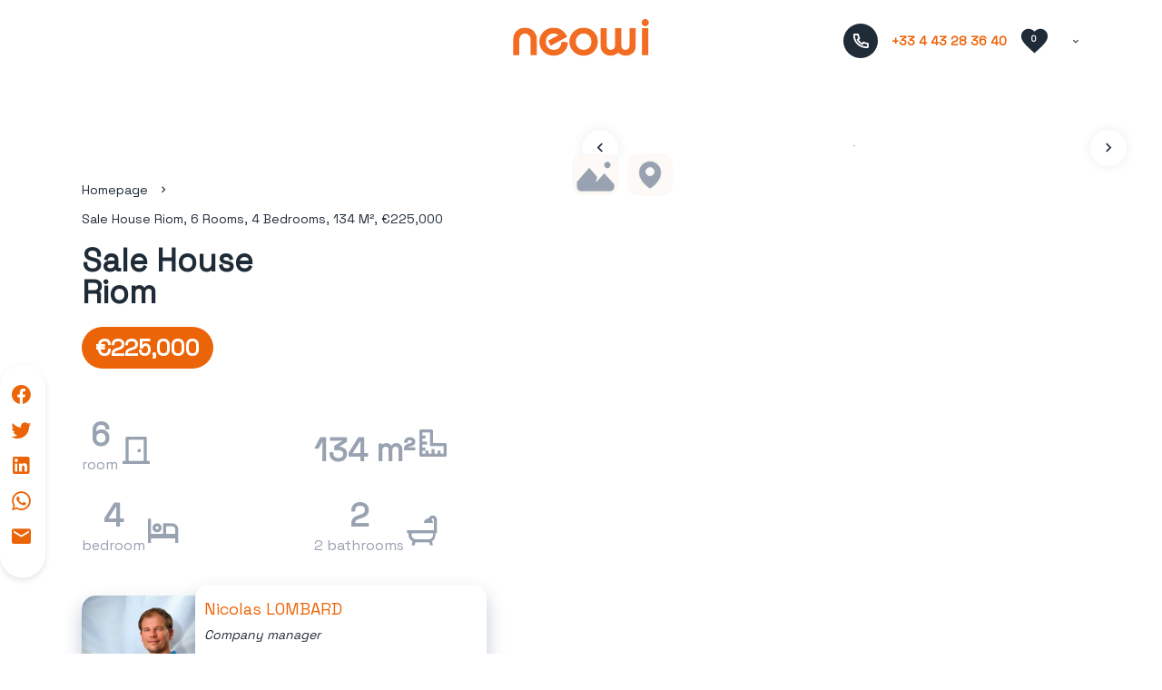

--- FILE ---
content_type: text/html; charset=UTF-8
request_url: https://neowi.com/en/property/sale+house+riom+82780407
body_size: 20669
content:
<!DOCTYPE html>
<html lang="en" prefix="og: http://ogp.me/ns#">
  <head>

                  <meta charset="UTF-8">
              <title> Property Sale : House in Riom - Neowi Riom.</title>
              <meta name="description" content=" Property Sale : 6 rooms House based in Riom  134 m² - Neowi Riom.">
              <meta property="og:type" content="product">
              <meta property="og:title" content=" Property Sale : House in Riom - Neowi Riom.">
              <meta property="og:description" content=" Property Sale : 6 rooms House based in Riom  134 m² - Neowi Riom.">
              <meta property="og:url" content="https://neowi.com/en/property/sale+house+riom+82780407">
              <meta property="og:image" content="https://media.apimo.pro/cache/09acf6b11cbf497d7907e8149c427706_354831559e_1920-original.jpg">
              <link rel="canonical" href="/en/property/sale+house+riom+82780407">
              <meta property="og:image:width" content="1920">
              <meta property="og:image:height" content="1440">
              <link rel="alternate" href="https://neowi.com/fr/propriete/vente+maison+riom+82780407" hreflang="x-default">
              <link rel="alternate" href="https://neowi.com/fr/propriete/vente+maison+riom+82780407" hreflang="fr-fr">
              <link rel="alternate" href="https://neowi.com/en/property/sale+house+riom+82780407" hreflang="en-gb">
              <link rel="apple-touch-icon" sizes="180x180" href="https://d36vnx92dgl2c5.cloudfront.net/prod/Marui/2637/media/b227752f0baa6b70169229bfefca5dc8.webp">
              <link rel="icon" type="image/png" sizes="32x32" href="https://d36vnx92dgl2c5.cloudfront.net/prod/Marui/2637/media/71391983ac843410e95d6aaeb80e2cc9.webp">
              <link rel="icon" type="image/png" sizes="16x16" href="https://d36vnx92dgl2c5.cloudfront.net/prod/Marui/2637/media/7da38f145e1b61b1a4091c2364e1ecd3.webp">
              <link rel="manifest" href="/cache/prod/Marui/2637/site.webmanifest">
              <meta name="viewport" content="width=device-width">
          
                                                          <link rel="stylesheet" href="https://d36vnx92dgl2c5.cloudfront.net/vendor/leaflet.markercluster/dist/MarkerCluster.css">                  <link rel="stylesheet" href="https://d36vnx92dgl2c5.cloudfront.net/vendor/leaflet/dist/leaflet.css">                  <link rel="stylesheet" href="https://d36vnx92dgl2c5.cloudfront.net/vendor/Leaflet.fullscreen/dist/leaflet.fullscreen.css">                  <link rel="stylesheet" href="https://d36vnx92dgl2c5.cloudfront.net/vendor/flag-icon-css/css/flag-icon.min.css">                  <link rel="stylesheet" href="https://d36vnx92dgl2c5.cloudfront.net/vendor/select2/dist/css/select2.min.css">                  <link rel="stylesheet" href="https://d36vnx92dgl2c5.cloudfront.net/cache/prod/Marui/2637/d6605fe33d4b9abba2e8a063333a1449f163ca5b-v1763213359.css">            
                                        <script async src="https://cache.consentframework.com/js/pa/28975/c/u8hMx/stub?lang=en" ></script>                  <script async src="https://choices.consentframework.com/js/pa/28975/c/u8hMx/cmp?lang=en" ></script>                                    <script async src="https://www.googletagmanager.com/gtag/js?id=G-ZZMN9MMBRE" ></script>                  <script>
  window.dataLayer = window.dataLayer || [];
  function gtag(){dataLayer.push(arguments);}
  gtag('js', new Date());

  gtag('config', 'G-ZZMN9MMBRE');
</script>
                                                                                                                                          
    <link href="https://cdn.jsdelivr.net/npm/remixicon@2.5.0/fonts/remixicon.css" rel="stylesheet">
<script src="https://cdn.jsdelivr.net/npm/@fancyapps/ui@4.0/dist/fancybox.umd.js"></script>
   <link
      rel="stylesheet"
      href="https://cdn.jsdelivr.net/npm/@fancyapps/ui@4.0/dist/fancybox.css"
    />
	
	<style>
@import url('https://fonts.googleapis.com/css2?family=Space+Grotesk&display=swap');
</style>

<!-- Meta Pixel Code -->

<script>

!function(f,b,e,v,n,t,s)
{if(f.fbq)return;n=f.fbq=function(){n.callMethod?
n.callMethod.apply(n,arguments):n.queue.push(arguments)};
if(!f._fbq)f._fbq=n;n.push=n;n.loaded=!0;n.version='2.0';
n.queue=[];t=b.createElement(e);t.async=!0;
t.src=v;s=b.getElementsByTagName(e)[0];
s.parentNode.insertBefore(t,s)}(window, document,'script',
'https://connect.facebook.net/en_US/fbevents.js');
fbq('init', '329080119484709');
fbq('track', 'PageView');

</script>

<noscript><img height="1" width="1" style="display:none" src=https://www.facebook.com/tr?id=329080119484709&ev=PageView&noscript=1/></noscript>

<!-- End Meta Pixel Code -->
    

        
  </head>
  <body class="property chrome  thumbnail eupopup eupopup-bottom">

    <div class="g-recaptcha"></div>
    
    
      <header>
    <div>
      <div data-id="0" class="zone zone-header-left ">

  <div id="69194e77ac05a-1" data-module-id="204130" data-instance="1" data-model-namespace="c789a8a815b9"
      class="module module-204130 template-2 logo-template-2 module-logo "
            ><a href="/en/" ><img src="https://d36vnx92dgl2c5.cloudfront.net/prod/Marui/2637/media/2373a05a32f3231017565c580012d278.webp"  alt="logo" /></a></div>

</div>


      <div data-id="1" class="zone zone-header-right ">

  <div id="69194e77ac0de-1" data-module-id="204245" data-instance="1" data-model-namespace="6ef3bb417aab"
      class="module module-204245 popup-language template-1 cluster-template-1 module-cluster "
            ><div id="69194e77af2cf-1" data-module-id="204175" data-instance="1" data-model-namespace="e8acdaaf8367"
      class="module module-204175 template-1 language-template-1 module-language "
            ><div class="content" style="display:none;"><ul><li ><a href="https://neowi.com/fr/propriete/vente+maison+riom+82780407"><span class="culture">
																			français
																	</span></a></li><li  class="current" ><a href="https://neowi.com/en/property/sale+house+riom+82780407"><span class="culture">
																			English
																	</span></a></li></ul></div></div><div id="69194e77af2e6-1" data-module-id="204212" data-instance="1" data-model-namespace="c1d21ba96578"
      class="module module-204212 template-1 currency-template-1 module-currency "
            ><div class="hack ApiFieldGroup"><p class="CaptationContent" title="EUR"><span>EUR</span></p></div><div class="field-group" data-label="EUR"><div class="content" style="display:none;"><form name="currency-form" method="post"><div  class="form-group mb-3 "><div id="currency-form_currency" class="form-control"><input type="radio" id="currency-form_currency_0" name="currency-form[currency]" required="required" value="EUR"/><label for="currency-form_currency_0" class="required">EUR</label></div></div></form></div></div></div></div>
  <div id="69194e77ac14b-1" data-module-id="211567" data-instance="1" data-model-namespace="5c495833a2d8"
      class="module module-211567 template-1 cms-template-1 module-cms only-text "
            ><div class="info "><div><a data-target-routing-id="63891" href='/en/contact-us' ><p><i class="ri-phone-line ri-1x"></i></p><p class="tel-contact"> 04 72 400 300 <br><span class="horraire">9h 12h - 14h 18H</span></p></a></div></div></div>
  <div id="69194e77ac15b-1" data-module-id="218579" data-instance="1" data-model-namespace="fb840e32b578"
      class="module module-218579 numero-agency template-1 agency-template-1 module-agency simple "
            ><article class="agency"><div class="info"><p class="address"></p><p><span class="phone"><i class="ri-phone-line ri-1x"></i><a href="tel:+33-0443283640">+33 4 43 28 36 40</a></span><br></p></div></article></div>
  <div id="69194e77ac18a-1" data-module-id="204250" data-instance="1" data-model-namespace="688ff086024d"
      class="module module-204250 template-1 counter-template-1 module-counter "
            ><ul><li class="cart"><i class="mdi mdi-heart "></i><span class="count_cart"></span></li></ul></div>
  <nav id="69194e77ac1c5-1" data-module-id="204132" data-instance="1" data-model-namespace="768ed85d7d8b"
      class="module module-204132 menu-desktop template-1 menu-template-1 module-menu main column "
            ><button><i class="mdi mdi-menu"></i></button><ul><li class=" sub-menu"><a href="#" target="_self"  data-current=""><span></span></a><ul><li><a href="http://commercialisateur.build-in.fr/login.php" target="_blank"  data-current=""><span>Commercialisateur</span></a></li><li><a href="https://www.moncompte.immo/login?client=NGEEOSW1211237&amp;societe=S1" target="_blank"  data-current=""><span>Gestion / Location / Syndic</span></a></li></ul></li></ul></nav>
  <nav id="69194e77ac1d7-1" data-module-id="216367" data-instance="1" data-model-namespace="05d393e9b451"
      class="module module-216367 menu-mobile template-1 menu-template-1 module-menu main column "
            ><button><i class="mdi mdi-menu"></i></button><ul><li><a href="/en/our-agencies" target="_self"  data-current=""><span>Our agencies</span></a></li><li><a href="/en/rental-managment" target="_self"  data-current=""><span>Rental management</span></a></li><li><a href="/en/become-neowi" target="_self"  data-current=""><span>Devenez Neowi</span></a></li><li><a href="/en/our-programs" target="_self"  data-current=""><span>program choice</span></a></li><li class=" sub-menu"><a href="#" target="_self"  data-current=""><span></span></a><ul><li><a href="http://commercialisateur.build-in.fr/login.php" target="_self"  data-current=""><span>Commercialisateur</span></a></li><li><a href="https://www.moncompte.immo/login?client=NGEEOSW1211237&amp;societe=S1" target="_self"  data-current=""><span>Gestion / Location / Syndic</span></a></li></ul></li><li><a href="/en/contact-us" target="_self"  data-current=""><span>Contact us</span></a></li></ul></nav>

</div>


    </div>
  </header>

  <div class="wrapper">
      <div data-id="2" class="zone zone-full-width ">

  <div id="69194e77ac0ed-1" data-module-id="204267" data-instance="1" data-model-namespace="789b27db519e"
      class="module module-204267 wrapper_property_info template-1 cluster-template-1 module-cluster "
            ><div id="69194e77af31d-1" data-module-id="204150" data-instance="1" data-model-namespace="20dddbe92555"
      class="module module-204150 template-1 breadcrumb-template-1 module-breadcrumb "
            ><nav><ul><li class="module-breadcrumb-tab"><a href="/en/">Homepage</a></li><li class="module-breadcrumb-tab"><h2><a>Sale house Riom, 6 rooms, 4 bedrooms, 134 m², €225,000</a></h2></li></ul></nav></div><div id="69194e77af333-1" data-module-id="204149" data-instance="1" data-model-namespace="9233887cf147"
      class="module module-204149 template-2 property-info-template-2 variation-custom_template_property_info-2 module-property-info "
            data-property-id="82780407"><h1>Sale House<br>Riom </h1><span class="price">€225,000</span><br><ul><li><p><span>6</span><br> 
room</p><i class="ri-door-closed-line"></i></li><li><p><span>134 m²</span><i class="ri-ruler-2-line"></i></li><li><p><span>4</span><br>bedroom</p><i class="ri-hotel-bed-line"></i></li><li><p><span>2</span><br>2 bathrooms</p><i class="mdi mdi-shower"></i></li></div><div id="69194e77af348-1" data-module-id="204288" data-instance="1" data-model-namespace="373534797b32"
      class="module module-204288 template-1 cluster-template-1 module-cluster "
            ><div id="69194e77b1235-1" data-module-id="204163" data-instance="1" data-model-namespace="05166902bd6c"
      class="module module-204163 template-1 user-template-1 module-user "
            ><ul class="listing"><li><div class="container"><div class="picture"><div class="userBubble"><a href="/en/team/91751"><img src="https://media.apimo.pro/user/1813e25525ea470e036277f985951286_7b88adec7e-original.jpg" alt="Nicolas LOMBARD"></a></div></div><div class="info"><h3><a href="/en/team/91751">                Nicolas LOMBARD
              </a><em>Company manager</em></h3><p><span class="mobile"><i class="mdi mdi-cellphone-iphone"></i><a href="tel:+33606965385">+33 6 06 96 53 85</a></span></p><div><a href="" class="button popup-open-link-wrapper" id="open-popup-contact">Nous Contacter </a><a href="" class="button popup-open-agency" id="open-agency">Voir l'agence </a></div></div></div></li></ul></div><div id="69194e77b125e-1" data-module-id="204276" data-instance="1" data-model-namespace="1f3a78213432"
      class="module module-204276 template-2 contact-template-2 module-contact "
            ><div id="popup-69194e77b125e-1" class="popup-module-contact  popup-module-204276 template-2 mfp-hide"><div class="popup-content"><form name="contact-form-204276" method="post" action="https://neowi.com/en/property/sale+house+riom+82780407"><div class="field firstname text"><input type="text" id="contact-form-204276_firstname" name="contact-form-204276[firstname]" required="required" placeholder="Firstname" class="" name="firstname" /></div><div class="field lastname text"><input type="text" id="contact-form-204276_lastname" name="contact-form-204276[lastname]" required="required" placeholder="Lastname" class="" name="lastname" /></div><div class="field email email"><input type="email" id="contact-form-204276_email" name="contact-form-204276[email]" required="required" placeholder="E-mail" class="" name="email" /></div><div class="field phone tel"><input id="contact-form-204276_phone" name="contact-form-204276[phone]" required="required" placeholder="Phone" class="" name="phone" type="tel" default-value=""  /></div><div class="field message textarea"><textarea id="contact-form-204276_message" name="contact-form-204276[message]" placeholder="Message" class="" name="message"></textarea></div><div class="field recaptcha recaptcha"><script>

                    window.onloadCallback = function() {
                        $('.g-recaptcha').each(function(i, v) {
                            const $placeholder = $(this)

                            $placeholder.data('widget-id', i);

                            grecaptcha.render( this, {
                                callback: function( token ) {

                                    return new Promise(function(resolve, reject) {
                                    if( grecaptcha === undefined ) {
                                        console.log( 'reCaptcha not defined' )
                                        reject()
                                    }

                                    var response = grecaptcha.getResponse( $placeholder.data('widget-id') )
                                    if( !response ) {
                                        console.log( 'Could not get reCaptcha response' )
                                        reject()
                                    }

                                    const $form = $placeholder.closest('form')

                                    $form.find('.g-recaptcha-response').val( token )
                                    // Add a class that will be used to bypass the prevented submit event
                                    $form.addClass('recap-done')
                                    // submit by clicking the submit button of your form
                                    .find('[type="submit"]').trigger('click')
                                    resolve()
                                    grecaptcha.reset( $placeholder.data('widget-id') )
                                    })
                                },
                                sitekey: '6LctG6wUAAAAALSwjJO9bWoLzy3gi7yZn305f91K',
                                size: 'invisible', // This makes the real reCaptcha V2 Invisible
                            });
                        });
                    };

                </script><div class="g-recaptcha" data-sitekey="6LctG6wUAAAAALSwjJO9bWoLzy3gi7yZn305f91K"></div></div><div class="rgpd"><input type="checkbox" required><label>I have read and accept the <a href="/en/legal-notice">privacy policy</a> of this website</label></div><div><button type="submit" id="contact-form-204276_submit" name="contact-form-204276[submit]" class="submit">
                Send
    </button></div></form></div></div><a class="popup-open-link-wrapper" href="#popup-69194e77b125e-1" id="open-popup-link-69194e77b125e-1"><span>Contact us</span></a></div><div id="69194e77b129a-1" data-module-id="204277" data-instance="1" data-model-namespace="f4a7f693e4bb"
      class="module module-204277 template-1 agency-template-1 module-agency simple "
            ><article class="agency"><div class="picture" data-preserveportrait="false"><img class="img-lazy-load" src="https://d36vnx92dgl2c5.cloudfront.net/prod/Marui/2637/media/46ceb144605d425f8f2121cef1c19bcc.webp" alt="Neowi Riom" title="Neowi Riom"></div><div class="info"><h2><a href="/en/agence/22070/neowi-riom">Neowi Riom</a></h2><p class="address"><i class="mdi mdi-map-marker-outline"></i>
						29, rue du Commerce<br>
																					63200
						Riom<br>
																France
									</p><p><span class="phone"><i class="mdi mdi-phone"></i><a href="tel:+33-0443283640">+33 4 43 28 36 40</a></span><br><span class="email"><i class="mdi mdi-email-outline"></i><a href="mailto:riom@neowi.com">riom@neowi.com</a></span><br></p></div></article></div></div></div>
  <div id="69194e77ac13d-1" data-module-id="204273" data-instance="1" data-model-namespace="2e89a5f12340"
      class="module module-204273 wrapper_slider_media template-1 cluster-template-1 module-cluster "
            ><div id="69194e77af7a1-1" data-module-id="204148" data-instance="1" data-model-namespace="4ca881856ddb"
      class="module module-204148 main template-1 slider-template-1 module-slider  waiting "
            ><div class="slider"><div><a href="https://d36vnx92dgl2c5.cloudfront.net/prod/Marui/2637/media/193d3d644a3dc84f39a2be5e21b3dba1.webp" class="click-fullscreen" title="Sale House Riom"><img class="picture " data-position="0" src="https://d36vnx92dgl2c5.cloudfront.net/prod/Marui/2637/media/193d3d644a3dc84f39a2be5e21b3dba1.webp" alt="Sale House Riom"></a></div><div><a href="https://d36vnx92dgl2c5.cloudfront.net/prod/Marui/2637/media/43e7d5e186211a6b1b7daa241077fb18.webp" class="click-fullscreen" title="Sale House Riom"><img class="picture  img-lazy-load" data-position="1" data-low-src="https://d36vnx92dgl2c5.cloudfront.net/prod/Marui/2637/media/dee6bca60618ddd051b988dd689cc12d.webp" data-src="https://d36vnx92dgl2c5.cloudfront.net/prod/Marui/2637/media/43e7d5e186211a6b1b7daa241077fb18.webp" alt="Sale House Riom"></a></div><div><a href="https://d36vnx92dgl2c5.cloudfront.net/prod/Marui/2637/media/6a6bd4e22f8d9323255e0ae35c382513.webp" class="click-fullscreen" title="Sale House Riom"><img class="picture  img-lazy-load" data-position="2" data-low-src="https://d36vnx92dgl2c5.cloudfront.net/prod/Marui/2637/media/62f2aee14dad068cb76ba46880fed5be.webp" data-src="https://d36vnx92dgl2c5.cloudfront.net/prod/Marui/2637/media/6a6bd4e22f8d9323255e0ae35c382513.webp" alt="Sale House Riom"></a></div><div><a href="https://d36vnx92dgl2c5.cloudfront.net/prod/Marui/2637/media/51438be62ea72b79f984e19460071d6e.webp" class="click-fullscreen" title="Sale House Riom"><img class="picture  img-lazy-load" data-position="3" data-low-src="https://d36vnx92dgl2c5.cloudfront.net/prod/Marui/2637/media/39d953f7a446c94f033e61b034e85470.webp" data-src="https://d36vnx92dgl2c5.cloudfront.net/prod/Marui/2637/media/51438be62ea72b79f984e19460071d6e.webp" alt="Sale House Riom"></a></div><div><a href="https://d36vnx92dgl2c5.cloudfront.net/prod/Marui/2637/media/da54e5d9dfd484f23425cab634090014.webp" class="click-fullscreen" title="Sale House Riom"><img class="picture  img-lazy-load" data-position="4" data-low-src="https://d36vnx92dgl2c5.cloudfront.net/prod/Marui/2637/media/268b3b46e67ce7b819f97fcf378dd6c6.webp" data-src="https://d36vnx92dgl2c5.cloudfront.net/prod/Marui/2637/media/da54e5d9dfd484f23425cab634090014.webp" alt="Sale House Riom"></a></div><div><a href="https://d36vnx92dgl2c5.cloudfront.net/prod/Marui/2637/media/0a2777b2598e735fa217357a7682eb1e.webp" class="click-fullscreen" title="Sale House Riom"><img class="picture  img-lazy-load" data-position="5" data-low-src="https://d36vnx92dgl2c5.cloudfront.net/prod/Marui/2637/media/ca76d9065fd37cf1ad29e98b563363a2.webp" data-src="https://d36vnx92dgl2c5.cloudfront.net/prod/Marui/2637/media/0a2777b2598e735fa217357a7682eb1e.webp" alt="Sale House Riom"></a></div><div><a href="https://d36vnx92dgl2c5.cloudfront.net/prod/Marui/2637/media/87ad825b37dbcbd75bec17070c724b55.webp" class="click-fullscreen" title="Sale House Riom"><img class="picture  img-lazy-load" data-position="6" data-low-src="https://d36vnx92dgl2c5.cloudfront.net/prod/Marui/2637/media/4f5a120cc4bf1ab4c91f0f608771e6bc.webp" data-src="https://d36vnx92dgl2c5.cloudfront.net/prod/Marui/2637/media/87ad825b37dbcbd75bec17070c724b55.webp" alt="Sale House Riom"></a></div><div><a href="https://d36vnx92dgl2c5.cloudfront.net/prod/Marui/2637/media/15603dad30da75b48d849151588232e8.webp" class="click-fullscreen" title="Sale House Riom"><img class="picture  img-lazy-load" data-position="7" data-low-src="https://d36vnx92dgl2c5.cloudfront.net/prod/Marui/2637/media/6169adea01e9e54346f879b46809155e.webp" data-src="https://d36vnx92dgl2c5.cloudfront.net/prod/Marui/2637/media/15603dad30da75b48d849151588232e8.webp" alt="Sale House Riom"></a></div><div><a href="https://d36vnx92dgl2c5.cloudfront.net/prod/Marui/2637/media/878bb6b8a9f67377021a78dea4cf1908.webp" class="click-fullscreen" title="Sale House Riom"><img class="picture  img-lazy-load" data-position="8" data-low-src="https://d36vnx92dgl2c5.cloudfront.net/prod/Marui/2637/media/7636abae4833a987a8706ac8926e7801.webp" data-src="https://d36vnx92dgl2c5.cloudfront.net/prod/Marui/2637/media/878bb6b8a9f67377021a78dea4cf1908.webp" alt="Sale House Riom"></a></div><div><a href="https://d36vnx92dgl2c5.cloudfront.net/prod/Marui/2637/media/24dea091322dd38142329e1d84ec3d0b.webp" class="click-fullscreen" title="Sale House Riom"><img class="picture  img-lazy-load" data-position="9" data-low-src="https://d36vnx92dgl2c5.cloudfront.net/prod/Marui/2637/media/789e078026636b3928edb04bef84796c.webp" data-src="https://d36vnx92dgl2c5.cloudfront.net/prod/Marui/2637/media/24dea091322dd38142329e1d84ec3d0b.webp" alt="Sale House Riom"></a></div><div><a href="https://d36vnx92dgl2c5.cloudfront.net/prod/Marui/2637/media/69f74343dc42a312533b8d4bb48fe9c5.webp" class="click-fullscreen" title="Sale House Riom"><img class="picture  img-lazy-load" data-position="10" data-low-src="https://d36vnx92dgl2c5.cloudfront.net/prod/Marui/2637/media/a61e7cd196c9a6baf2dc6cc414eaddc0.webp" data-src="https://d36vnx92dgl2c5.cloudfront.net/prod/Marui/2637/media/69f74343dc42a312533b8d4bb48fe9c5.webp" alt="Sale House Riom"></a></div><div><a href="https://d36vnx92dgl2c5.cloudfront.net/prod/Marui/2637/media/74de38507e5a16209bf6563f850280f8.webp" class="click-fullscreen" title="Sale House Riom"><img class="picture  img-lazy-load" data-position="11" data-low-src="https://d36vnx92dgl2c5.cloudfront.net/prod/Marui/2637/media/6aa5b39fac3feacdbf6d6361f683fc38.webp" data-src="https://d36vnx92dgl2c5.cloudfront.net/prod/Marui/2637/media/74de38507e5a16209bf6563f850280f8.webp" alt="Sale House Riom"></a></div><div><a href="https://d36vnx92dgl2c5.cloudfront.net/prod/Marui/2637/media/6938482fc15d14edbf8ca54e7b9471b8.webp" class="click-fullscreen" title="Sale House Riom"><img class="picture portrait img-lazy-load" data-position="12" data-low-src="https://d36vnx92dgl2c5.cloudfront.net/prod/Marui/2637/media/a1ef72becc0290efc8c9f124167121d5.webp" data-src="https://d36vnx92dgl2c5.cloudfront.net/prod/Marui/2637/media/6938482fc15d14edbf8ca54e7b9471b8.webp" alt="Sale House Riom"></a></div><div><a href="https://d36vnx92dgl2c5.cloudfront.net/prod/Marui/2637/media/57e9a8c80f66710357f6fd2c4d11b54d.webp" class="click-fullscreen" title="Sale House Riom"><img class="picture  img-lazy-load" data-position="13" data-low-src="https://d36vnx92dgl2c5.cloudfront.net/prod/Marui/2637/media/84fd2a4358c6211aff69fa3ad932963f.webp" data-src="https://d36vnx92dgl2c5.cloudfront.net/prod/Marui/2637/media/57e9a8c80f66710357f6fd2c4d11b54d.webp" alt="Sale House Riom"></a></div><div><a href="https://d36vnx92dgl2c5.cloudfront.net/prod/Marui/2637/media/5bff66695be141018ab90bfadf7a15ba.webp" class="click-fullscreen" title="Sale House Riom"><img class="picture  img-lazy-load" data-position="14" data-low-src="https://d36vnx92dgl2c5.cloudfront.net/prod/Marui/2637/media/4970f5c41394b95f2175b9684d86990b.webp" data-src="https://d36vnx92dgl2c5.cloudfront.net/prod/Marui/2637/media/5bff66695be141018ab90bfadf7a15ba.webp" alt="Sale House Riom"></a></div><div><a href="https://d36vnx92dgl2c5.cloudfront.net/prod/Marui/2637/media/c33a0a4228c0c2e8095cf6585646bfcb.webp" class="click-fullscreen" title="Sale House Riom"><img class="picture  img-lazy-load" data-position="15" data-low-src="https://d36vnx92dgl2c5.cloudfront.net/prod/Marui/2637/media/a171c8d85738a811d7e783b2664f2ed4.webp" data-src="https://d36vnx92dgl2c5.cloudfront.net/prod/Marui/2637/media/c33a0a4228c0c2e8095cf6585646bfcb.webp" alt="Sale House Riom"></a></div><div><a href="https://d36vnx92dgl2c5.cloudfront.net/prod/Marui/2637/media/019c59db4bf340f0cf40bb1aa2b21427.webp" class="click-fullscreen" title="Sale House Riom"><img class="picture  img-lazy-load" data-position="16" data-low-src="https://d36vnx92dgl2c5.cloudfront.net/prod/Marui/2637/media/b75d576093d43cfee72a3bb38274c7fb.webp" data-src="https://d36vnx92dgl2c5.cloudfront.net/prod/Marui/2637/media/019c59db4bf340f0cf40bb1aa2b21427.webp" alt="Sale House Riom"></a></div><div><a href="https://d36vnx92dgl2c5.cloudfront.net/prod/Marui/2637/media/589c71967b84870dfa16c3f1b597f7ce.webp" class="click-fullscreen" title="Sale House Riom"><img class="picture  img-lazy-load" data-position="17" data-low-src="https://d36vnx92dgl2c5.cloudfront.net/prod/Marui/2637/media/3d6b75f669c8a56d77d8e2182c130869.webp" data-src="https://d36vnx92dgl2c5.cloudfront.net/prod/Marui/2637/media/589c71967b84870dfa16c3f1b597f7ce.webp" alt="Sale House Riom"></a></div><div><a href="https://d36vnx92dgl2c5.cloudfront.net/prod/Marui/2637/media/148fa2b452acbdf708a45f3d6b2a7a74.webp" class="click-fullscreen" title="Sale House Riom"><img class="picture  img-lazy-load" data-position="18" data-low-src="https://d36vnx92dgl2c5.cloudfront.net/prod/Marui/2637/media/0d6aa8b2396ba239680315dbf502ff3f.webp" data-src="https://d36vnx92dgl2c5.cloudfront.net/prod/Marui/2637/media/148fa2b452acbdf708a45f3d6b2a7a74.webp" alt="Sale House Riom"></a></div><div><a href="https://d36vnx92dgl2c5.cloudfront.net/prod/Marui/2637/media/b20783043740c50143bd571c765c33a5.webp" class="click-fullscreen" title="Sale House Riom"><img class="picture  img-lazy-load" data-position="19" data-low-src="https://d36vnx92dgl2c5.cloudfront.net/prod/Marui/2637/media/735049535321062708d2f7ea3ae604d2.webp" data-src="https://d36vnx92dgl2c5.cloudfront.net/prod/Marui/2637/media/b20783043740c50143bd571c765c33a5.webp" alt="Sale House Riom"></a></div><div><a href="https://d36vnx92dgl2c5.cloudfront.net/prod/Marui/2637/media/84fbc889f1484e390bc126da5517e805.webp" class="click-fullscreen" title="Sale House Riom"><img class="picture  img-lazy-load" data-position="20" data-low-src="https://d36vnx92dgl2c5.cloudfront.net/prod/Marui/2637/media/5cdd6388351a9cc20f5be6410695f588.webp" data-src="https://d36vnx92dgl2c5.cloudfront.net/prod/Marui/2637/media/84fbc889f1484e390bc126da5517e805.webp" alt="Sale House Riom"></a></div><div><a href="https://d36vnx92dgl2c5.cloudfront.net/prod/Marui/2637/media/f5046ac5ca02bc1b2ac87a2329e21507.webp" class="click-fullscreen" title="Sale House Riom"><img class="picture  img-lazy-load" data-position="21" data-low-src="https://d36vnx92dgl2c5.cloudfront.net/prod/Marui/2637/media/caf5c34b24ee43f1707e069bfacd8353.webp" data-src="https://d36vnx92dgl2c5.cloudfront.net/prod/Marui/2637/media/f5046ac5ca02bc1b2ac87a2329e21507.webp" alt="Sale House Riom"></a></div><div><a href="https://d36vnx92dgl2c5.cloudfront.net/prod/Marui/2637/media/c98547f5568fb11e63424104a10c8bac.webp" class="click-fullscreen" title="Sale House Riom"><img class="picture portrait img-lazy-load" data-position="22" data-low-src="https://d36vnx92dgl2c5.cloudfront.net/prod/Marui/2637/media/40ae1d6911bdc821994f02083f0a8561.webp" data-src="https://d36vnx92dgl2c5.cloudfront.net/prod/Marui/2637/media/c98547f5568fb11e63424104a10c8bac.webp" alt="Sale House Riom"></a></div><div><a href="https://d36vnx92dgl2c5.cloudfront.net/prod/Marui/2637/media/0f0fc3b514073e98d8ebede37fd85119.webp" class="click-fullscreen" title="Sale House Riom"><img class="picture portrait img-lazy-load" data-position="23" data-low-src="https://d36vnx92dgl2c5.cloudfront.net/prod/Marui/2637/media/215e79151b5406f8d2fb2859b38b81c7.webp" data-src="https://d36vnx92dgl2c5.cloudfront.net/prod/Marui/2637/media/0f0fc3b514073e98d8ebede37fd85119.webp" alt="Sale House Riom"></a></div><div><a href="https://d36vnx92dgl2c5.cloudfront.net/prod/Marui/2637/media/155f76afc8585afc5230b7181855f5c4.webp" class="click-fullscreen" title="Sale House Riom"><img class="picture  img-lazy-load" data-position="24" data-low-src="https://d36vnx92dgl2c5.cloudfront.net/prod/Marui/2637/media/955650db3d7ccf50ab81148676bb7e4d.webp" data-src="https://d36vnx92dgl2c5.cloudfront.net/prod/Marui/2637/media/155f76afc8585afc5230b7181855f5c4.webp" alt="Sale House Riom"></a></div><div><a href="https://d36vnx92dgl2c5.cloudfront.net/prod/Marui/2637/media/2d700b13ededf749e0ea44283aa494c3.webp" class="click-fullscreen" title="Sale House Riom"><img class="picture  img-lazy-load" data-position="25" data-low-src="https://d36vnx92dgl2c5.cloudfront.net/prod/Marui/2637/media/eecd4ebc7533f4048562b16694e131a8.webp" data-src="https://d36vnx92dgl2c5.cloudfront.net/prod/Marui/2637/media/2d700b13ededf749e0ea44283aa494c3.webp" alt="Sale House Riom"></a></div><div><a href="https://d36vnx92dgl2c5.cloudfront.net/prod/Marui/2637/media/0ec6a2c16a05cecaeb87cb17452d8d61.webp" class="click-fullscreen" title="Sale House Riom"><img class="picture  img-lazy-load" data-position="26" data-low-src="https://d36vnx92dgl2c5.cloudfront.net/prod/Marui/2637/media/707238642de74e7813987cdc82d297be.webp" data-src="https://d36vnx92dgl2c5.cloudfront.net/prod/Marui/2637/media/0ec6a2c16a05cecaeb87cb17452d8d61.webp" alt="Sale House Riom"></a></div><div><a href="https://d36vnx92dgl2c5.cloudfront.net/prod/Marui/2637/media/7adac2ffc4738a7bc80271a8929ac495.webp" class="click-fullscreen" title="Sale House Riom"><img class="picture  img-lazy-load" data-position="27" data-low-src="https://d36vnx92dgl2c5.cloudfront.net/prod/Marui/2637/media/15c5982ed5c31907c403ed7fbd1ecceb.webp" data-src="https://d36vnx92dgl2c5.cloudfront.net/prod/Marui/2637/media/7adac2ffc4738a7bc80271a8929ac495.webp" alt="Sale House Riom"></a></div><div><a href="https://d36vnx92dgl2c5.cloudfront.net/prod/Marui/2637/media/df8d388fffc635706e20cf5474a9a090.webp" class="click-fullscreen" title="Sale House Riom"><img class="picture portrait img-lazy-load" data-position="28" data-low-src="https://d36vnx92dgl2c5.cloudfront.net/prod/Marui/2637/media/c5f857a4f9d19482fbeb97f9d3b1d0e2.webp" data-src="https://d36vnx92dgl2c5.cloudfront.net/prod/Marui/2637/media/df8d388fffc635706e20cf5474a9a090.webp" alt="Sale House Riom"></a></div><div><a href="https://d36vnx92dgl2c5.cloudfront.net/prod/Marui/2637/media/df8c377033cb646c60a1034af1d255cd.webp" class="click-fullscreen" title="Sale House Riom"><img class="picture  img-lazy-load" data-position="29" data-low-src="https://d36vnx92dgl2c5.cloudfront.net/prod/Marui/2637/media/213fbea79f23e724fc7e5e31a5e6a284.webp" data-src="https://d36vnx92dgl2c5.cloudfront.net/prod/Marui/2637/media/df8c377033cb646c60a1034af1d255cd.webp" alt="Sale House Riom"></a></div><div><a href="https://d36vnx92dgl2c5.cloudfront.net/prod/Marui/2637/media/4be9a75fdc926962272f58cc4c4e4c40.webp" class="click-fullscreen" title="Sale House Riom"><img class="picture  img-lazy-load" data-position="30" data-low-src="https://d36vnx92dgl2c5.cloudfront.net/prod/Marui/2637/media/d0422fd974607873ac7d4fcb1a19b087.webp" data-src="https://d36vnx92dgl2c5.cloudfront.net/prod/Marui/2637/media/4be9a75fdc926962272f58cc4c4e4c40.webp" alt="Sale House Riom"></a></div><div><a href="https://d36vnx92dgl2c5.cloudfront.net/prod/Marui/2637/media/9b69ee719ef7b691055013af7608f2d5.webp" class="click-fullscreen" title="Sale House Riom"><img class="picture  img-lazy-load" data-position="31" data-low-src="https://d36vnx92dgl2c5.cloudfront.net/prod/Marui/2637/media/0ccf1dc5e85a1d533df3e06783445953.webp" data-src="https://d36vnx92dgl2c5.cloudfront.net/prod/Marui/2637/media/9b69ee719ef7b691055013af7608f2d5.webp" alt="Sale House Riom"></a></div><div><a href="https://d36vnx92dgl2c5.cloudfront.net/prod/Marui/2637/media/44e55fe9e432ec43f0a9f2810e6bd746.webp" class="click-fullscreen" title="Sale House Riom"><img class="picture  img-lazy-load" data-position="32" data-low-src="https://d36vnx92dgl2c5.cloudfront.net/prod/Marui/2637/media/9867bf2bce9325c6e12ae8b784f8a0d9.webp" data-src="https://d36vnx92dgl2c5.cloudfront.net/prod/Marui/2637/media/44e55fe9e432ec43f0a9f2810e6bd746.webp" alt="Sale House Riom"></a></div><div><a href="https://d36vnx92dgl2c5.cloudfront.net/prod/Marui/2637/media/bd75bb477344c4295225a8d0b486165b.webp" class="click-fullscreen" title="Sale House Riom"><img class="picture  img-lazy-load" data-position="33" data-low-src="https://d36vnx92dgl2c5.cloudfront.net/prod/Marui/2637/media/71909eb57726f073f441695482dcb6a5.webp" data-src="https://d36vnx92dgl2c5.cloudfront.net/prod/Marui/2637/media/bd75bb477344c4295225a8d0b486165b.webp" alt="Sale House Riom"></a></div><div><a href="https://d36vnx92dgl2c5.cloudfront.net/prod/Marui/2637/media/83772f2c3e04abc4abc254370862f38b.webp" class="click-fullscreen" title="Sale House Riom"><img class="picture  img-lazy-load" data-position="34" data-low-src="https://d36vnx92dgl2c5.cloudfront.net/prod/Marui/2637/media/25394071aea044a046a9d49c80770025.webp" data-src="https://d36vnx92dgl2c5.cloudfront.net/prod/Marui/2637/media/83772f2c3e04abc4abc254370862f38b.webp" alt="Sale House Riom"></a></div></div><div class="api-spinner"><div class="bounce1"></div><div class="bounce2"></div><div class="bounce3"></div></div></div><div id="69194e77af7cf-1" data-module-id="204153" data-instance="1" data-model-namespace="75baa1d60aac"
      class="module module-204153 template-17 property-info-template-17 variation-custom_template_property_info-17 module-property-info "
            data-property-id="82780407"><ul><a class="open-slider"><img src="/uploads/websites/2149/icons/photo.jpg"></a><li><a id="openMap" href=""><img src="/uploads/websites/2149/icons/pin_carre.jpg"></a></li></ul></div></div>
  <div id="69194e77ac16e-1" data-module-id="204269" data-instance="1" data-model-namespace="2c4864ba2759"
      class="module module-204269 template-1 cluster-template-1 module-cluster "
            ><div id="69194e77afafa-1" data-module-id="204275" data-instance="1" data-model-namespace="3bdccb298712"
      class="module module-204275 template-1 navigation-template-1 module-navigation "
            ></div><div id="69194e77afb18-1" data-module-id="204270" data-instance="1" data-model-namespace="e5a360b2d025"
      class="module module-204270 template-1 property-info-template-1 variation-custom_property_info_heart module-property-info "
            data-property-id="82780407"></div><div id="69194e77afb2f-1" data-module-id="204161" data-instance="1" data-model-namespace="86878bbfd99f"
      class="module module-204161 template-3 share-template-3 module-share "
            ><div class="content"><ul><li class="social facebook icon-facebook icon-border"><a href="#"><i class="mdi mdi-facebook"></i><span>Facebook</span></a></li><li class="social twitter icon-twitter icon-border"><a href="#"><i class="mdi mdi-twitter"></i><span>Twitter</span></a></li><li class="social linkedin icon-linkedin icon-border"><a href="#"><i class="mdi mdi-linkedin"></i><span>Linkedin</span></a></li><li class="social whatsapp icon-whatsapp icon-border"><a href="#"><i class="mdi mdi-whatsapp"></i><span>Whatsapp</span></a></li><li class="social email icon-email icon-border"><a href="#popup-69194e77afb2f-1" id="open-popup-share-69194e77afb2f-1"><i class="mdi mdi-email"></i><span>email</span></a></li></ul></div><div id="popup-69194e77afb2f-1" class="popup-module-share popup-module-204161 template-3 mfp-hide"><div class="picture ratioPicture"><img class="picture img-lazy-load"  src="https://d36vnx92dgl2c5.cloudfront.net/prod/Marui/2637/media/66e8175eb42239d405af00782bc0b559.webp" data-src="https://d36vnx92dgl2c5.cloudfront.net/prod/Marui/2637/media/193d3d644a3dc84f39a2be5e21b3dba1.webp" alt="18"></div><h2>Sale House, Riom </h2><h3>Share this property by e-mail </h2><form name="share-form-204161" method="post" action="https://neowi.com/en/property/sale+house+riom+82780407"><div class="field email_from email"><input type="email" id="share-form-204161_email_from" name="share-form-204161[email_from]" required="required" placeholder="Your e-mail" class="" /></div><div class="field email_to email"><input type="email" id="share-form-204161_email_to" name="share-form-204161[email_to]" required="required" placeholder="to" class="" /></div><div class="field message textarea"><textarea id="share-form-204161_message" name="share-form-204161[message]" placeholder="Message" class=""></textarea></div><div class="field recaptcha recaptcha"><script>

                    window.onloadCallback = function() {
                        $('.g-recaptcha').each(function(i, v) {
                            const $placeholder = $(this)

                            $placeholder.data('widget-id', i);

                            grecaptcha.render( this, {
                                callback: function( token ) {

                                    return new Promise(function(resolve, reject) {
                                    if( grecaptcha === undefined ) {
                                        console.log( 'reCaptcha not defined' )
                                        reject()
                                    }

                                    var response = grecaptcha.getResponse( $placeholder.data('widget-id') )
                                    if( !response ) {
                                        console.log( 'Could not get reCaptcha response' )
                                        reject()
                                    }

                                    const $form = $placeholder.closest('form')

                                    $form.find('.g-recaptcha-response').val( token )
                                    // Add a class that will be used to bypass the prevented submit event
                                    $form.addClass('recap-done')
                                    // submit by clicking the submit button of your form
                                    .find('[type="submit"]').trigger('click')
                                    resolve()
                                    grecaptcha.reset( $placeholder.data('widget-id') )
                                    })
                                },
                                sitekey: '6LctG6wUAAAAALSwjJO9bWoLzy3gi7yZn305f91K',
                                size: 'invisible', // This makes the real reCaptcha V2 Invisible
                            });
                        });
                    };

                </script><div class="g-recaptcha" data-sitekey="6LctG6wUAAAAALSwjJO9bWoLzy3gi7yZn305f91K"></div></div><div class="rgpd"><input type="checkbox" required><label>I have read and accept the <a href="/en/legal-notice">privacy policy</a> of this website</label></div><div><button type="submit" id="share-form-204161_submit" name="share-form-204161[submit]" class="submit">Send</button></div></form></div></div></div>

</div>


  <div data-id="3" class="zone zone-top-content ">


</div>


  <div class="row-2 clearfix">
    <div data-id="4" class="zone zone-left-content ">

  <div id="69194e77ac0fa-1" data-module-id="204272" data-instance="1" data-model-namespace="8554aa4eab23"
      class="module module-204272 banner template-1 cluster-template-1 module-cluster "
            ><div id="69194e77af386-1" data-module-id="204151" data-instance="1" data-model-namespace="464540f8e7a7"
      class="module module-204151 template-4 property-info-template-4 module-property-info "
            data-property-id="82780407"><h2 class="title property-title-4" >Sale House Riom</h2><span class="price">€225,000</span><p class="comment" id="description"></p></div></div>
  <div id="69194e77ac17c-1" data-module-id="204158" data-instance="1" data-model-namespace="44d992acbf61"
      class="module module-204158 wrapper_property_info_details template-1 cluster-template-1 module-cluster "
            ><div id="69194e77afb92-1" data-module-id="204154" data-instance="1" data-model-namespace="3d70f26972f6"
      class="module module-204154 template-3 property-info-template-3 module-property-info "
            data-property-id="82780407"><h2 class="title property-title-3"> Summary</h2><div class="summary details clearfix"><ul><li>Reference <span>82780407</span></li><li>Rooms <span>6 rooms</span></li><li>Area <span>134 m²</span></li><li>Total area <span>256 m²</span></li><li>Heating device <span>Radiator, Fireplace</span></li><li>Heating type <span>Electric</span></li><li>Heating access <span>Individual</span></li><li>Hot water device <span>Hot water tank</span></li><li>Hot water access <span>Individual</span></li><li>Waste water <span>Main drainage</span></li><li>Condition <span>Requires renovation</span></li><li>Floor <span>Split-level</span></li><li>Orientation <span>South</span></li><li>View <span>Slight Garden</span></li></ul></div></div><div id="69194e77afba7-1" data-module-id="204155" data-instance="1" data-model-namespace="1232513f636a"
      class="module module-204155 template-8 property-info-template-8 module-property-info "
            data-property-id="82780407"><h2  class="title property-title-8" >Proximities</h2><ul><li>Bus </li><li>Town centre </li><li>Shops </li><li>Primary school </li></ul></div><div id="69194e77afbbc-1" data-module-id="204156" data-instance="1" data-model-namespace="af0f7d7c9f9f"
      class="module module-204156 template-8 property-info-template-8 variation-custom_property_info_8 module-property-info "
            data-property-id="82780407"><div class="module-header"><span class="module-header-subtitle"><i class="ri-add-circle-line icon_marui"></i></span><h3 class="module-header-title">Areas</h3></div><div class="content 2"><div class="areas-zone"><ul><ul class="list-inline list-inline-30"><li><span>
                1
                                  Entrance
                              </span><span class="data">8.42 sq m</span></li><li><span>
                1
                                  Kitchen
                              </span><span class="data">12.50 sq m</span></li><li><span>
                1
                                  Living room/dining area
                              </span><span class="data">32.64 sq m</span></li><li><span>
                1
                                  Bathroom
                              </span><span class="data">7.61 sq m</span></li><li><span>
                1
                                  Lavatory
                              </span><span class="data">1.33 sq m</span></li><li><span>
                1
                                  Pantry
                              </span><span class="data">6.80 sq m</span></li><li><span>
                1
                                  Corridor
                              </span><span class="data">5.88 sq m</span></li><li><span>
                1
                                  Bedroom
                              </span><span class="data">11.07 sq m</span></li><li><span>
                1
                                  Bedroom
                              </span><span class="data">12.81 sq m</span></li><li><span>
                1
                                  Bedroom
                              </span><span class="data">12.03 sq m</span></li><li><span>
                1
                                  Bedroom
                              </span><span class="data">16.62 sq m</span></li><li><span>
                1
                                  Cupboard
                              </span><span class="data">0.64 sq m</span></li><li><span>
                1
                                  Bathroom
                              </span><span class="data">5.08 sq m</span></li><li><span>
                1
                                  Lavatory
                              </span><span class="data">1.24 sq m</span></li><li><span>
                1
                                  Basement
                              </span><span class="data">97.80 sq m</span></li><li><span>
                1
                                  Veranda
                              </span><span class="data">20.08 sq m</span></li><li><span>
                1
                                  Loggia
                              </span><span class="data">3.72 sq m</span></li></ul></div></div></div><div id="69194e77afbd2-1" data-module-id="204274" data-instance="1" data-model-namespace="20fd981151cc"
      class="module module-204274 template-7 property-info-template-7 module-property-info "
            data-property-id="82780407"><div class="module-header"><span class="module-header-subtitle"><i class="ri-add-circle-line icon_marui"></i></span><h3 class="module-header-title">Legal informations</h3></div><ul><li>
          Agency fees payable by vendor
                  </li><li>
          Land value tax
          <span>1875 € / year</span></li><li>
          No procedure in progress
                  </li><li>
          Estimated annual energy expenditure for standard use : 3230€ ~ 4430€
                  </li><li>
          Logement à consommation énergétique excessive : classe G
                  </li><li>
          Information on the risks to which this property is exposed is available on the Georisques website: www.georisques.gouv.fr
                  </li></ul></div></div>
  <div id="69194e77ac1b1-1" data-module-id="204159" data-instance="1" data-model-namespace="bcbd304bf242"
      class="module module-204159 template-1 leafletmap-template-1 module-leaflet-map module-map "
            ><div id="69194e77ac1b1-1-inner-map" class="inner-map"></div></div>

</div>


    <div data-id="5" class="zone zone-right-content ">

  <div id="69194e77ac108-1" data-module-id="204303" data-instance="1" data-model-namespace="6a91f2cbb97e"
      class="module module-204303 template-1 cluster-template-1 module-cluster "
            ><div id="69194e77af3b8-1" data-module-id="204165" data-instance="1" data-model-namespace="6ab1f1e9a531"
      class="module module-204165 template-33 property-info-template-33 module-property-info "
            data-property-id="82780407"><div class="energy-diagnostics"><div class="diagnostic diagnostic-1"><img src="[data-uri]" alt="Diagnostic Graph"></div><div class="diagnostic diagnostic-2"><img src="[data-uri]" alt="Diagnostic Graph"></div></div></div></div>

</div>


  </div>
  <div data-id="6" class="zone zone-bottom-content ">

  <div id="69194e77ac19d-1" data-module-id="204166" data-instance="1" data-model-namespace="d7119b52a133"
      class="module module-204166 template-1 similar-template-1 variation-custom_similar_listing module-similar center "
            ><h2 class="module-header-title">
	Similar properties</h2><ul class="listing"><li class="item"><a href="/en/property/sale+house+riom+84327126" ><div class="picture ratioPicture"><img src="https://d36vnx92dgl2c5.cloudfront.net/prod/Marui/2637/media/cad2934525ecb4d43582561f0d75d7ab.webp" alt="Sale House Riom"><div class="picture-infos"><h3>Sale House Riom</h3></div></div><div class="content"><span  class="price"></i><span>139 900 €</span></div><ul><li class="city"><i class="ri-map-pin-2-line"></i><span>Riom</span></li><li class="bathrooms"><i class="ri-ruler-2-line"></i><span>73.29 m²</span></li><li class="area"><i class="ri-community-line"></i><span>House</span></li></ul><span class="soleagent"><i class="ri-bookmark-line"></i>Exclusive</span></a></li><li class="item"><a href="/en/property/sale+house+riom+83214949" ><div class="picture ratioPicture"><img src="https://d36vnx92dgl2c5.cloudfront.net/prod/Marui/2637/media/dfc75d38bbdb5fd75851b4ddcc8f6ec9.webp" alt="Sale House Riom"><div class="picture-infos"><h3>Sale House Riom</h3></div></div><div class="content"><span  class="price"></i><span>262 000 €</span></div><ul><li class="city"><i class="ri-map-pin-2-line"></i><span>Riom</span></li><li class="bathrooms"><i class="ri-ruler-2-line"></i><span>113.29 m²</span></li><li class="area"><i class="ri-community-line"></i><span>House</span></li></ul></a></li><li class="item"><a href="/en/property/sale+house+riom+85784208" ><div class="picture ratioPicture"><img src="https://d36vnx92dgl2c5.cloudfront.net/prod/Marui/2637/media/0150da3a25f154e51e688660e45d3626.webp" alt="Sale House Riom"><div class="picture-infos"><h3>Sale House Riom</h3></div></div><div class="content"><span  class="price"></i><span>159 900 €</span></div><ul><li class="city"><i class="ri-map-pin-2-line"></i><span>Riom</span></li><li class="bathrooms"><i class="ri-ruler-2-line"></i><span>76.22 m²</span></li><li class="area"><i class="ri-community-line"></i><span>House</span></li></ul><span class="soleagent"><i class="ri-bookmark-line"></i>Exclusive</span></a></li><li class="item"><a href="/en/property/sale+house+riom+82488044" ><div class="picture ratioPicture"><img src="https://d36vnx92dgl2c5.cloudfront.net/prod/Marui/2637/media/ffeecc72392e2e305a634ab04f05c616.webp" alt="Sale House Riom"><div class="picture-infos"><h3>Sale House Riom</h3></div></div><div class="content"><span  class="price"></i><span>199 900 €</span></div><ul><li class="city"><i class="ri-map-pin-2-line"></i><span>Riom</span></li><li class="bathrooms"><i class="ri-ruler-2-line"></i><span>100.38 m²</span></li><li class="area"><i class="ri-community-line"></i><span>House</span></li></ul><span class="soleagent"><i class="ri-bookmark-line"></i>Exclusive</span></a></li><li class="item"><a href="/en/property/sale+house+riom+86004156" ><div class="picture ratioPicture"><img src="https://d36vnx92dgl2c5.cloudfront.net/prod/Marui/2637/media/aed8ba4c214a1a3e1da52b899ee6e5bd.webp" alt="Sale Townhouse Riom"><div class="picture-infos"><h3>Sale Townhouse Riom</h3></div></div><div class="content"><span  class="price"></i><span>139 900 €</span></div><ul><li class="city"><i class="ri-map-pin-2-line"></i><span>Riom</span></li><li class="bathrooms"><i class="ri-ruler-2-line"></i><span>109 m²</span></li><li class="area"><i class="ri-community-line"></i><span>House</span></li></ul><span class="soleagent"><i class="ri-bookmark-line"></i>Exclusive</span></a></li><li class="item"><a href="/en/property/sale+house+riom+86386191" ><div class="picture ratioPicture"><img src="https://d36vnx92dgl2c5.cloudfront.net/prod/Marui/2637/media/213682c54f82c18b406251fe2977257a.webp" alt="Sale Townhouse Riom"><div class="picture-infos"><h3>Sale Townhouse Riom</h3></div></div><div class="content"><span  class="price"></i><span>119 900 €</span></div><ul><li class="city"><i class="ri-map-pin-2-line"></i><span>Riom</span></li><li class="bathrooms"><i class="ri-ruler-2-line"></i><span>84.91 m²</span></li><li class="area"><i class="ri-community-line"></i><span>House</span></li></ul><span class="soleagent"><i class="ri-bookmark-line"></i>Exclusive</span></a></li></ul></div>

</div>


  </div>

  <footer>
    <div data-id="7" class="zone zone-footer ">

  <div id="69194e77ac0b3-1" data-module-id="204231" data-instance="1" data-model-namespace="f41c8f5df0c1"
      class="module module-204231 footer-top template-1 cluster-template-1 module-cluster "
            ><div class="container-flex"><div class="col col-1"><div id="69194e77af153-1" data-module-id="204136" data-instance="1" data-model-namespace="4b4c9cc582af"
      class="module module-204136 template-1 social-menu-template-1 module-social-menu "
            ><div class="module-header"><span class="module-header-title">Follow us</span></div><ul><li class="social facebook"><a href="https://www.facebook.com/neowiimmo" target="_blank" rel="me"><i class="mdi mdi-facebook"></i><span>Facebook</span></a></li><li class="social instagram"><a href="https://www.instagram.com/neowi_immobilier/" target="_blank" rel="me"><i class="mdi mdi-instagram"></i><span>Instagram</span></a></li><li class="social youtube"><a href="https://www.youtube.com/@neowiimmobilier7104" target="_blank" rel="me"><i class="mdi mdi-youtube"></i><span>Youtube</span></a></li><li class="social linkedin"><a href="https://www.linkedin.com/company/neowi-immobilier/?originalSubdomain=fr" target="_blank" rel="me"><i class="mdi mdi-linkedin"></i><span>Linkedin</span></a></li></ul></div></div><div class="col col-1"><nav id="69194e77af1a1-1" data-module-id="204232" data-instance="1" data-model-namespace="ab7812c1abb0"
      class="module module-204232 template-1 menu-template-1 module-menu inline "
            ><ul><li><a href="/en/contact-us" target="_self"  data-current=""><i class="ri-arrow-right-line"></i><span>Contact us</span></a></li></ul></nav></div><div class="col col-1"><a id="toTop"><i class="ri-arrow-up-line"></i></a></div></div></div>
  <div id="69194e77ac0cc-1" data-module-id="204233" data-instance="1" data-model-namespace="0456138fcf1c"
      class="module module-204233 footer-main template-1 cluster-template-1 module-cluster "
            ><div class="container-flex"><div class="col col-1"><nav id="69194e77af239-1" data-module-id="204133" data-instance="1" data-model-namespace="d7881543adce"
      class="module module-204133 ri-menu-3-line template-1 menu-template-1 module-menu column "
            ><div class="module-header"><span class="module-header-title">Menu</span></div><dd ><a href="/en/" target="_self"  data-current="">Home</a></dd><dd ><a href="/en/sales" target="_self"  data-current="">Sales</a></dd><dd ><a href="/en/our-agencies" target="_self"  data-current="">Our agencies</a></dd><dd ><a href="/en/blog" target="_self"  data-current="">Actualites</a></dd><dd ><a href="/en/contact-us" target="_self"  data-current="">Contact us</a></dd></nav></div><div class="col col-1"><nav id="69194e77af250-1" data-module-id="204134" data-instance="1" data-model-namespace="8980b565570f"
      class="module module-204134 ri-community-line template-1 menu-template-1 module-menu column "
            ><div class="module-header"><span class="module-header-title">Buy, rent</span></div><dl><dt ><a href="/en/lyon" target="_self"  data-current="">Lyon &amp; environs</a></dt><dd ><a href="#" target="_self"  data-current=""></a></dd></dl><dd ><a href="/en/investissement%20-locatif" target="_self"  data-current="">Investissement  locatif</a></dd><dd ><a href="/en/maison-de-campagne" target="_self"  data-current="">Maison de campagne</a></dd><dd ><a href="/en/mountain" target="_self"  data-current="">À la montagne</a></dd><dd ><a href="/en/immobilier-entreprise" target="_self"  data-current="">Immobilier d&#039;entreprise</a></dd></nav></div><div class="col col-1"><nav id="69194e77af26e-1" data-module-id="204252" data-instance="1" data-model-namespace="6c94780832ae"
      class="module module-204252 ri-map-2-line template-1 menu-template-1 module-menu column "
            ><dl><dt ><a href="/en/lyon" target="_self"  data-current="">Lyon &amp; environs</a></dt><dd ><a href="#" target="_self"  data-current=""></a></dd></dl><dd ><a href="/en/aurillac" target="_self"  data-current="">Aurillac &amp; environs</a></dd><dd ><a href="/en/riom" target="_self"  data-current="">Riom &amp; environs</a></dd><dd ><a href="/en/villefranche-sur-saone" target="_self"  data-current="">Villefranche-sur-Saône &amp; environs</a></dd><dd ><a href="/en/meximieux" target="_self"  data-current="">Meximieux &amp; environs</a></dd><dd ><a href="/en/tassin-la-Demi-lune" target="_self"  data-current="">Tassin-la-Demi-Lune &amp; environs</a></dd></nav></div><div class="col col-1"><div id="69194e77af27f-1" data-module-id="204174" data-instance="1" data-model-namespace="106c5a87c63e"
      class="module module-204174 ri-map-pin-2-line template-7 agency-template-7 variation-custom_agency_footer module-agency simple "
            ><div class="module-header"><span class="module-header-title">Contact us</span></div><article class="agency"><div class="info"><p class="address">
          Neowi Riom<br>
          29, rue du Commerce<br>                    63200 Riom<br></p><p><span class="info-title">Coordonnées</span></p><p><span class="phone"><a href="tel:+33-0443283640">+33 4 43 28 36 40</a></span><br><span class="email"><a href="mailto:riom@neowi.com">riom@neowi.com</a></span><br></p></div></article></div></div><div class="col col-1"><div id="69194e77af297-1" data-module-id="204248" data-instance="1" data-model-namespace="31cc9c237300"
      class="module module-204248 template-2 logo-template-2 module-logo "
            ><a href="/en/" ><img src="https://d36vnx92dgl2c5.cloudfront.net/prod/Marui/2637/media/2373a05a32f3231017565c580012d278.webp"  alt="logo" /></a></div></div></div></div>
  <div id="69194e77ac117-1" data-module-id="215584" data-instance="1" data-model-namespace="07607303c00a"
      class="module module-215584 template-1 cms-template-1 module-cms only-text "
            ><div class="info "></div></div>

</div>


    <div data-id="8" class="zone zone-legal ">

  <div id="69194e77ac12a-1" data-module-id="204179" data-instance="1" data-model-namespace="37f1f2725d8b"
      class="module module-204179 template-3 legal-template-3 variation-custom_legal_footer module-legal template3 "
            ><nav><ul><li><a href="/en/">
        ©2025 Neowi Riom
      </a></li><li ><a href="/en/legal-notice">Legal notice</a></li><li><a href='javascript:Sddan.cmp.displayUI()'>Change cookies settings</a></li><li><a href="https://apimo.net/fr/site-internet/">         Design by <span>Apimo™</span></a></li></ul></nav></div>

</div>


  </footer>

                      <link media="print"onload="this.media='all'"rel="stylesheet" href="https://d36vnx92dgl2c5.cloudfront.net/static/Realtix/Global/mdi/css/materialdesignicons.min.css">                  <link media="print"onload="this.media='all'"rel="stylesheet" href="https://d36vnx92dgl2c5.cloudfront.net/vendor/kernel-webfont/build/css/icons.css">                                                                                                                        
    
                  <script src="https://d36vnx92dgl2c5.cloudfront.net/cache/prod/Marui/2637/model/22b9600acf2f97be113d1df20318a6b4e5a1eb3f-v1763266168.4193.js" ></script>                                                      <script src="https://d36vnx92dgl2c5.cloudfront.net/vendor/jquery/dist/jquery.min.js" ></script>                                                      <script src="https://d36vnx92dgl2c5.cloudfront.net/vendor/leaflet/dist/leaflet.js" ></script>                  <script src="https://d36vnx92dgl2c5.cloudfront.net/vendor/Leaflet.fullscreen/dist/Leaflet.fullscreen.min.js" ></script>                  <script src="https://d36vnx92dgl2c5.cloudfront.net/vendor/leaflet.markercluster/dist/leaflet.markercluster.js" ></script>                  <script src="https://d36vnx92dgl2c5.cloudfront.net/vendor/owl.carousel/owl.carousel.js" ></script>                  <script type="application/ld+json">
{
  "@context": "https://schema.org/",
  "@type": "Product",
  "name": "module_property_info_title",
  "image": [
          "https://d36vnx92dgl2c5.cloudfront.net/prod/Marui/2637/media/193d3d644a3dc84f39a2be5e21b3dba1.webp",          "https://d36vnx92dgl2c5.cloudfront.net/prod/Marui/2637/media/43e7d5e186211a6b1b7daa241077fb18.webp",          "https://d36vnx92dgl2c5.cloudfront.net/prod/Marui/2637/media/6a6bd4e22f8d9323255e0ae35c382513.webp",          "https://d36vnx92dgl2c5.cloudfront.net/prod/Marui/2637/media/51438be62ea72b79f984e19460071d6e.webp",          "https://d36vnx92dgl2c5.cloudfront.net/prod/Marui/2637/media/da54e5d9dfd484f23425cab634090014.webp",          "https://d36vnx92dgl2c5.cloudfront.net/prod/Marui/2637/media/0a2777b2598e735fa217357a7682eb1e.webp",          "https://d36vnx92dgl2c5.cloudfront.net/prod/Marui/2637/media/87ad825b37dbcbd75bec17070c724b55.webp",          "https://d36vnx92dgl2c5.cloudfront.net/prod/Marui/2637/media/15603dad30da75b48d849151588232e8.webp",          "https://d36vnx92dgl2c5.cloudfront.net/prod/Marui/2637/media/878bb6b8a9f67377021a78dea4cf1908.webp",          "https://d36vnx92dgl2c5.cloudfront.net/prod/Marui/2637/media/24dea091322dd38142329e1d84ec3d0b.webp",          "https://d36vnx92dgl2c5.cloudfront.net/prod/Marui/2637/media/69f74343dc42a312533b8d4bb48fe9c5.webp",          "https://d36vnx92dgl2c5.cloudfront.net/prod/Marui/2637/media/74de38507e5a16209bf6563f850280f8.webp",          "https://d36vnx92dgl2c5.cloudfront.net/prod/Marui/2637/media/6938482fc15d14edbf8ca54e7b9471b8.webp",          "https://d36vnx92dgl2c5.cloudfront.net/prod/Marui/2637/media/57e9a8c80f66710357f6fd2c4d11b54d.webp",          "https://d36vnx92dgl2c5.cloudfront.net/prod/Marui/2637/media/5bff66695be141018ab90bfadf7a15ba.webp",          "https://d36vnx92dgl2c5.cloudfront.net/prod/Marui/2637/media/c33a0a4228c0c2e8095cf6585646bfcb.webp",          "https://d36vnx92dgl2c5.cloudfront.net/prod/Marui/2637/media/019c59db4bf340f0cf40bb1aa2b21427.webp",          "https://d36vnx92dgl2c5.cloudfront.net/prod/Marui/2637/media/589c71967b84870dfa16c3f1b597f7ce.webp",          "https://d36vnx92dgl2c5.cloudfront.net/prod/Marui/2637/media/148fa2b452acbdf708a45f3d6b2a7a74.webp",          "https://d36vnx92dgl2c5.cloudfront.net/prod/Marui/2637/media/b20783043740c50143bd571c765c33a5.webp",          "https://d36vnx92dgl2c5.cloudfront.net/prod/Marui/2637/media/84fbc889f1484e390bc126da5517e805.webp",          "https://d36vnx92dgl2c5.cloudfront.net/prod/Marui/2637/media/f5046ac5ca02bc1b2ac87a2329e21507.webp",          "https://d36vnx92dgl2c5.cloudfront.net/prod/Marui/2637/media/c98547f5568fb11e63424104a10c8bac.webp",          "https://d36vnx92dgl2c5.cloudfront.net/prod/Marui/2637/media/0f0fc3b514073e98d8ebede37fd85119.webp",          "https://d36vnx92dgl2c5.cloudfront.net/prod/Marui/2637/media/155f76afc8585afc5230b7181855f5c4.webp",          "https://d36vnx92dgl2c5.cloudfront.net/prod/Marui/2637/media/2d700b13ededf749e0ea44283aa494c3.webp",          "https://d36vnx92dgl2c5.cloudfront.net/prod/Marui/2637/media/0ec6a2c16a05cecaeb87cb17452d8d61.webp",          "https://d36vnx92dgl2c5.cloudfront.net/prod/Marui/2637/media/7adac2ffc4738a7bc80271a8929ac495.webp",          "https://d36vnx92dgl2c5.cloudfront.net/prod/Marui/2637/media/df8d388fffc635706e20cf5474a9a090.webp",          "https://d36vnx92dgl2c5.cloudfront.net/prod/Marui/2637/media/df8c377033cb646c60a1034af1d255cd.webp",          "https://d36vnx92dgl2c5.cloudfront.net/prod/Marui/2637/media/4be9a75fdc926962272f58cc4c4e4c40.webp",          "https://d36vnx92dgl2c5.cloudfront.net/prod/Marui/2637/media/9b69ee719ef7b691055013af7608f2d5.webp",          "https://d36vnx92dgl2c5.cloudfront.net/prod/Marui/2637/media/44e55fe9e432ec43f0a9f2810e6bd746.webp",          "https://d36vnx92dgl2c5.cloudfront.net/prod/Marui/2637/media/bd75bb477344c4295225a8d0b486165b.webp",          "https://d36vnx92dgl2c5.cloudfront.net/prod/Marui/2637/media/83772f2c3e04abc4abc254370862f38b.webp"       ],
  "sku": "82780407",
  "brand": {
    "@type": "Organization",
    "name": "Neowi Riom"
  },
    "offers": {
    "@type": "Offer",
    "url": "https://neowi.com/en/property/sale+house+riom+82780407",
    "priceCurrency": "EUR",
        "price": "225000.00",
        "priceValidUntil": "2025-12-16",
    "availability": "InStock",
    "seller": {
      "@type": "Organization",
      "name": "Neowi Riom"
    }
  }
}
</script>
                  <script src="https://d36vnx92dgl2c5.cloudfront.net/vendor/select2/dist/js/select2.full.min.js" ></script>                  <script src="https://d36vnx92dgl2c5.cloudfront.net/cache/prod/Marui/2637/b03e74ec1f3170594c27c161079afb22e7878c95-v1763213359.js" ></script>        
        
    
    <div class="recaptcha-terms">
      <p>This site is protected by reCAPTCHA and the Google <a target="_blank" href="https://policies.google.com/privacy">Privacy Policy</a> and <a target="_blank" href="https://policies.google.com/terms">Terms of Service</a> apply.</p>
    </div>

  </body>
</html>


--- FILE ---
content_type: text/css
request_url: https://d36vnx92dgl2c5.cloudfront.net/cache/prod/Marui/2637/d6605fe33d4b9abba2e8a063333a1449f163ca5b-v1763213359.css
body_size: 30661
content:
@import url('https://fonts.googleapis.com/css2?family=Poppins:ital,wght@0,300;0,400;0,500;0,600;1,300;1,400;1,500;1,600&display=swap');.bs-sm-bloc{box-shadow:10px 20px 40px 0 rgba(31,43,55,0.15)}.bs-sm-bloc:hover{box-shadow:10px 20px 40px 0 rgba(31,43,55,0.25)}.bs-sm-bloc:hover{box-shadow:10px 20px 40px 0 rgba(31,43,55,0.25)}.bs-floater{box-shadow:0 20px 40px 0 rgba(31,43,55,0.5)}.bs-floater:hover{box-shadow:0 20px 40px 0 rgba(31,43,55,0.25)}.bs-floater:hover{box-shadow:0 20px 40px 0 rgba(31,43,55,0.25)}.bs-colored-bloc{box-shadow:0 20px 40px 0 rgba(31,43,55,0.25)}.bs-colored-bloc:hover{box-shadow:0 20px 40px 0 rgba(31,43,55,0.5)}.bs-colored-bloc:hover{box-shadow:0 20px 40px 0 rgba(31,43,55,0.5)}.max-width-mixin{max-width:1440px;margin:auto;padding:0 20px}.flex-container{display:flex;flex-wrap:wrap;justify-content:space-between;max-width:1440px;margin:auto;padding:0 20px}.api-spinner{display:flex;flex-direction:row;flex-wrap:wrap;align-items:center;justify-content:center;position:absolute;top:0;left:0;width:100%;height:100%;background-color:rgba(0,0,0,0.5)}.api-spinner>div{width:18px;height:18px;background-color:#fff;border-radius:100%;display:inline-block;-webkit-animation:sk-bouncedelay 1.4s infinite ease-in-out both;animation:sk-bouncedelay 1.4s infinite ease-in-out both}.api-spinner .bounce1{-webkit-animation-delay:-0.32s;animation-delay:-0.32s}.api-spinner .bounce2{-webkit-animation-delay:-0.16s;animation-delay:-0.16s}@-webkit-keyframes sk-bouncedelay{0%,80%,100%{-webkit-transform:scale(0)}40%{-webkit-transform:scale(1)}}@keyframes sk-bouncedelay{0%,80%,100%{-webkit-transform:scale(0);transform:scale(0)}40%{-webkit-transform:scale(1);transform:scale(1)}}html{box-sizing:border-box}*,*:before,*:after{box-sizing:inherit}.clearfix:after,.zone:after,.module-cluster:after{content:"";display:table;clear:both}.ratioPicture{position:relative;padding-bottom:66.6%;overflow:hidden}.ratioPicture[data-ratio="1/1"]{padding-bottom:100%}.ratioPicture[data-ratio="2/3"]{padding-bottom:150%}.ratioPicture[data-ratio="3/2"]{padding-bottom:66.6%}.ratioPicture[data-ratio="4/3"]{padding-bottom:75%}.ratioPicture[data-ratio="16/9"]{padding-bottom:56.25%}.ratioPicture img,.ratioPicture iframe{position:absolute;top:-9999px;bottom:-9999px;left:-9999px;right:-9999px;height:100%;margin:auto;max-width:none !important;max-height:none !important}.ratio[data-ratio="1/1"]{aspect-ratio:1/1}.ratio[data-ratio="2/3"]{aspect-ratio:2/3}.ratio[data-ratio="1/2"]{aspect-ratio:1/2}.ratio[data-ratio="9/10"]{aspect-ratio:9/10}.ratio[data-ratio="3/2"]{aspect-ratio:3/2}.ratio[data-ratio="4/3"]{aspect-ratio:4/3}.ratio[data-ratio="16/9"]{aspect-ratio:16/9}.ratio[data-ratio="4"]{aspect-ratio:4}.ratio[data-ratio="3"]{aspect-ratio:3}.row-1,.row-2,.row-3,.row-4,.row-5,.row-6{position:relative;width:100%;padding-left:20px;padding-right:20px;margin:0 auto}.row-1{max-width:1024px}.row-2{max-width:1280px}.row-3{max-width:1440px}.row-4{max-width:1680px}.row-5{max-width:1920px}.row-6{max-width:2560px}.ApiFieldGroup .CaptationContent{background:none}.module.hidden{display:none}#sd-cmp *{max-height:100vh;font-size:14px}.grecaptcha-badge{z-index:99999}@media only screen and (max-width:640px){.grecaptcha-badge{visibility:hidden}}@media only screen and (min-width:641px){.recaptcha-terms{display:none}}.recaptcha-terms{padding:5px 10px;text-align:center}.recaptcha-terms p{font-size:11px;line-height:19px;opacity:.7}.recaptcha-terms a{color:#1a73e8}.owl-carousel .animated{-webkit-animation-duration:1000ms;animation-duration:1000ms;-webkit-animation-fill-mode:both;animation-fill-mode:both}.owl-carousel .owl-animated-in{z-index:0}.owl-carousel .owl-animated-out{z-index:1}.owl-carousel .fadeOut{-webkit-animation-name:fadeOut;animation-name:fadeOut}@-webkit-keyframes fadeOut{0%{opacity:1}100%{opacity:0}}@keyframes fadeOut{0%{opacity:1}100%{opacity:0}}.owl-height{-webkit-transition:height 500ms ease-in-out;-moz-transition:height 500ms ease-in-out;-ms-transition:height 500ms ease-in-out;-o-transition:height 500ms ease-in-out;transition:height 500ms ease-in-out}.owl-carousel{display:none;width:100%;-webkit-tap-highlight-color:transparent;position:relative;z-index:1}.owl-carousel .owl-stage{position:relative;-ms-touch-action:pan-Y}.owl-carousel .owl-stage:after{content:".";display:block;clear:both;visibility:hidden;line-height:0;height:0}.owl-carousel .owl-stage-outer{position:relative;overflow:hidden;-webkit-transform:translate3d(0, 0, 0)}.owl-carousel .owl-controls .owl-nav .owl-prev,.owl-carousel .owl-controls .owl-nav .owl-next,.owl-carousel .owl-controls .owl-dot{cursor:pointer;cursor:hand;-webkit-user-select:none;-khtml-user-select:none;-moz-user-select:none;-ms-user-select:none;user-select:none}.owl-carousel.owl-loaded{display:block}.owl-carousel.owl-loading{opacity:0;display:block}.owl-carousel.owl-hidden{opacity:0}.owl-carousel .owl-refresh .owl-item{display:none}.owl-carousel .owl-item{position:relative;min-height:1px;float:left;-webkit-backface-visibility:hidden;-webkit-tap-highlight-color:transparent;-webkit-touch-callout:none;-webkit-user-select:none;-moz-user-select:none;-ms-user-select:none;user-select:none}.owl-carousel .owl-item img{display:block;width:100%;-webkit-transform-style:preserve-3d}.owl-carousel.owl-text-select-on .owl-item{-webkit-user-select:auto;-moz-user-select:auto;-ms-user-select:auto;user-select:auto}.owl-carousel .owl-grab{cursor:move;cursor:-webkit-grab;cursor:-o-grab;cursor:-ms-grab;cursor:grab}.owl-carousel.owl-rtl{direction:rtl}.owl-carousel.owl-rtl .owl-item{float:right}.no-js .owl-carousel{display:block}.owl-carousel .owl-item .owl-lazy{opacity:0;-webkit-transition:opacity 400ms ease;-moz-transition:opacity 400ms ease;-ms-transition:opacity 400ms ease;-o-transition:opacity 400ms ease;transition:opacity 400ms ease}.owl-carousel .owl-item img{transform-style:preserve-3d}.owl-carousel .owl-video-wrapper{position:relative;height:100%;background:#000}.owl-carousel .owl-video-play-icon{position:absolute;height:80px;width:80px;left:50%;top:50%;margin-left:-40px;margin-top:-40px;background:url("owl.video.play.png") no-repeat;cursor:pointer;z-index:1;-webkit-backface-visibility:hidden;-webkit-transition:scale 100ms ease;-moz-transition:scale 100ms ease;-ms-transition:scale 100ms ease;-o-transition:scale 100ms ease;transition:scale 100ms ease}.owl-carousel .owl-video-play-icon:hover{-webkit-transition:scale(1.3, 1.3);-moz-transition:scale(1.3, 1.3);-ms-transition:scale(1.3, 1.3);-o-transition:scale(1.3, 1.3);transition:scale(1.3, 1.3)}.owl-carousel .owl-video-playing .owl-video-tn,.owl-carousel .owl-video-playing .owl-video-play-icon{display:none}.owl-carousel .owl-video-tn{opacity:0;height:100%;background-position:center center;background-repeat:no-repeat;-webkit-background-size:contain;-moz-background-size:contain;-o-background-size:contain;background-size:contain;-webkit-transition:opacity 400ms ease;-moz-transition:opacity 400ms ease;-ms-transition:opacity 400ms ease;-o-transition:opacity 400ms ease;transition:opacity 400ms ease}.owl-carousel .owl-video-frame{position:relative;z-index:1}.ApiFieldGroup{display:flex;flex-direction:column;align-items:center;position:relative}.ApiFieldGroup .CaptationContent{position:relative;min-height:14px;background-color:#fff;margin:0;padding:5px 8px}.ApiFieldGroup .CaptationContent span{text-overflow:ellipsis;white-space:nowrap;overflow:hidden;cursor:pointer;display:block;padding-right:30px}.ApiFieldGroup .CaptationContent label{position:absolute;top:0;right:0;bottom:0;width:30px;line-height:40px}.ApiFieldGroup.open .CaptationContent label i::before{content:"\F0143"}.ApiFieldGroup.close .CaptationContent label i::before{content:"\F0140"}.ApiFieldGroup .FieldWrapper{background-color:#7f8c8d;z-index:1000;position:absolute;box-sizing:border-box;background:#fff;top:100%;margin-top:3px}.ApiFieldGroup.open .FieldWrapper{display:block}.ApiFieldGroup.close .FieldWrapper{display:none}.datepicker--cells{display:-webkit-flex;display:-ms-flexbox;display:flex;-webkit-flex-wrap:wrap;-ms-flex-wrap:wrap;flex-wrap:wrap}.datepicker--cell{border-radius:4px;box-sizing:border-box;cursor:pointer;display:-webkit-flex;display:-ms-flexbox;display:flex;position:relative;-webkit-align-items:center;-ms-flex-align:center;align-items:center;-webkit-justify-content:center;-ms-flex-pack:center;justify-content:center;height:32px;z-index:1}.datepicker--cell.-focus-{background:#f0f0f0}.datepicker--cell.-current-{color:#4EB5E6}.datepicker--cell.-current-.-focus-{color:#4a4a4a}.datepicker--cell.-current-.-in-range-{color:#4EB5E6}.datepicker--cell.-in-range-{background:rgba(92,196,239,0.1);color:#4a4a4a;border-radius:0}.datepicker--cell.-in-range-.-focus-{background-color:rgba(92,196,239,0.2)}.datepicker--cell.-disabled-{cursor:default;color:#aeaeae}.datepicker--cell.-disabled-.-focus-{color:#aeaeae}.datepicker--cell.-disabled-.-in-range-{color:#a1a1a1}.datepicker--cell.-disabled-.-current-.-focus-{color:#aeaeae}.datepicker--cell.-range-from-{border:1px solid rgba(92,196,239,0.5);background-color:rgba(92,196,239,0.1);border-radius:4px 0 0 4px}.datepicker--cell.-range-to-{border:1px solid rgba(92,196,239,0.5);background-color:rgba(92,196,239,0.1);border-radius:0 4px 4px 0}.datepicker--cell.-selected-,.datepicker--cell.-selected-.-current-{color:#fff;background:#5cc4ef}.datepicker--cell.-range-from-.-range-to-{border-radius:4px}.datepicker--cell.-selected-{border:none}.datepicker--cell.-selected-.-focus-{background:#45bced}.datepicker--cell:empty{cursor:default}.datepicker--days-names{display:-webkit-flex;display:-ms-flexbox;display:flex;-webkit-flex-wrap:wrap;-ms-flex-wrap:wrap;flex-wrap:wrap;margin:8px 0 3px}.datepicker--day-name{color:#FF9A19;display:-webkit-flex;display:-ms-flexbox;display:flex;-webkit-align-items:center;-ms-flex-align:center;align-items:center;-webkit-justify-content:center;-ms-flex-pack:center;justify-content:center;-webkit-flex:1;-ms-flex:1;flex:1;text-align:center;text-transform:uppercase;font-size:.8em}.-only-timepicker- .datepicker--content,.datepicker--body,.datepicker-inline .datepicker--pointer{display:none}.datepicker--cell-day{width:14.28571%}.datepicker--cells-months{height:170px}.datepicker--cell-month{width:33.33%;height:25%}.datepicker--cells-years,.datepicker--years{height:170px}.datepicker--cell-year{width:25%;height:33.33%}.datepickers-container{position:absolute;left:0;top:0}@media print{.datepickers-container{display:none}}.datepicker{background:#fff;border:1px solid #dbdbdb;box-shadow:0 4px 12px rgba(0,0,0,0.15);border-radius:4px;box-sizing:content-box;font-family:Tahoma,sans-serif;font-size:14px;color:#4a4a4a;width:250px;position:absolute;left:-100000px;opacity:0;transition:opacity .3s ease,left 0s .3s,-webkit-transform .3s ease;transition:opacity .3s ease,transform .3s ease,left 0s .3s;transition:opacity .3s ease,transform .3s ease,left 0s .3s,-webkit-transform .3s ease;z-index:100}.datepicker.-from-top-{-webkit-transform:translateY(-8px);transform:translateY(-8px)}.datepicker.-from-right-{-webkit-transform:translateX(8px);transform:translateX(8px)}.datepicker.-from-bottom-{-webkit-transform:translateY(8px);transform:translateY(8px)}.datepicker.-from-left-{-webkit-transform:translateX(-8px);transform:translateX(-8px)}.datepicker.active{opacity:1;-webkit-transform:translate(0);transform:translate(0);transition:opacity .3s ease,left 0s 0s,-webkit-transform .3s ease;transition:opacity .3s ease,transform .3s ease,left 0s 0s;transition:opacity .3s ease,transform .3s ease,left 0s 0s,-webkit-transform .3s ease}.datepicker-inline .datepicker{border-color:#d7d7d7;box-shadow:none;position:static;left:auto;right:auto;opacity:1;-webkit-transform:none;transform:none}.datepicker--content{box-sizing:content-box;padding:4px}.datepicker--pointer{position:absolute;background:#fff;border-top:1px solid #dbdbdb;border-right:1px solid #dbdbdb;width:10px;height:10px;z-index:-1}.datepicker--nav-action:hover,.datepicker--nav-title:hover{background:#f0f0f0}.-top-center- .datepicker--pointer,.-top-left- .datepicker--pointer,.-top-right- .datepicker--pointer{top:calc(100% - 4px);-webkit-transform:rotate(135deg);transform:rotate(135deg)}.-right-bottom- .datepicker--pointer,.-right-center- .datepicker--pointer,.-right-top- .datepicker--pointer{right:calc(100% - 4px);-webkit-transform:rotate(225deg);transform:rotate(225deg)}.-bottom-center- .datepicker--pointer,.-bottom-left- .datepicker--pointer,.-bottom-right- .datepicker--pointer{bottom:calc(100% - 4px);-webkit-transform:rotate(315deg);transform:rotate(315deg)}.-left-bottom- .datepicker--pointer,.-left-center- .datepicker--pointer,.-left-top- .datepicker--pointer{left:calc(100% - 4px);-webkit-transform:rotate(45deg);transform:rotate(45deg)}.-bottom-left- .datepicker--pointer,.-top-left- .datepicker--pointer{left:10px}.-bottom-right- .datepicker--pointer,.-top-right- .datepicker--pointer{right:10px}.-bottom-center- .datepicker--pointer,.-top-center- .datepicker--pointer{left:calc(50% - 10px / 2)}.-left-top- .datepicker--pointer,.-right-top- .datepicker--pointer{top:10px}.-left-bottom- .datepicker--pointer,.-right-bottom- .datepicker--pointer{bottom:10px}.-left-center- .datepicker--pointer,.-right-center- .datepicker--pointer{top:calc(50% - 10px / 2)}.datepicker--body.active{display:block}.datepicker--nav{display:-webkit-flex;display:-ms-flexbox;display:flex;-webkit-justify-content:space-between;-ms-flex-pack:justify;justify-content:space-between;border-bottom:1px solid #efefef;min-height:32px;padding:4px}.-only-timepicker- .datepicker--nav{display:none}.datepicker--nav-action,.datepicker--nav-title{display:-webkit-flex;display:-ms-flexbox;display:flex;cursor:pointer;-webkit-align-items:center;-ms-flex-align:center;align-items:center;-webkit-justify-content:center;-ms-flex-pack:center;justify-content:center}.datepicker--nav-action{width:32px;border-radius:4px;-webkit-user-select:none;-moz-user-select:none;-ms-user-select:none;user-select:none}.datepicker--nav-action.-disabled-{visibility:hidden}.datepicker--nav-action svg{width:32px;height:32px}.datepicker--nav-action path{fill:none;stroke:#9c9c9c;stroke-width:2px}.datepicker--nav-title{border-radius:4px;padding:0 8px}.datepicker--buttons,.datepicker--time{border-top:1px solid #efefef;padding:4px}.datepicker--nav-title i{font-style:normal;color:#9c9c9c;margin-left:5px}.datepicker--nav-title.-disabled-{cursor:default;background:0 0}.datepicker--buttons{display:-webkit-flex;display:-ms-flexbox;display:flex}.datepicker--button{color:#4EB5E6;cursor:pointer;border-radius:4px;-webkit-flex:1;-ms-flex:1;flex:1;display:-webkit-inline-flex;display:-ms-inline-flexbox;display:inline-flex;-webkit-justify-content:center;-ms-flex-pack:center;justify-content:center;-webkit-align-items:center;-ms-flex-align:center;align-items:center;height:32px}.datepicker--button:hover{color:#4a4a4a;background:#f0f0f0}.datepicker--time{display:-webkit-flex;display:-ms-flexbox;display:flex;-webkit-align-items:center;-ms-flex-align:center;align-items:center;position:relative}.datepicker--time.-am-pm- .datepicker--time-sliders{-webkit-flex:0 1 138px;-ms-flex:0 1 138px;flex:0 1 138px;max-width:138px}.-only-timepicker- .datepicker--time{border-top:none}.datepicker--time-sliders{-webkit-flex:0 1 153px;-ms-flex:0 1 153px;flex:0 1 153px;margin-right:10px;max-width:153px}.datepicker--time-label{display:none;font-size:12px}.datepicker--time-current{display:-webkit-flex;display:-ms-flexbox;display:flex;-webkit-align-items:center;-ms-flex-align:center;align-items:center;-webkit-flex:1;-ms-flex:1;flex:1;font-size:14px;text-align:center;margin:0 0 0 10px}.datepicker--time-current-colon{margin:0 2px 3px;line-height:1}.datepicker--time-current-hours,.datepicker--time-current-minutes{line-height:1;font-size:19px;font-family:"Century Gothic",CenturyGothic,AppleGothic,sans-serif;position:relative;z-index:1}.datepicker--time-current-hours:after,.datepicker--time-current-minutes:after{content:'';background:#f0f0f0;border-radius:4px;position:absolute;left:-2px;top:-3px;right:-2px;bottom:-2px;z-index:-1;opacity:0}.datepicker--time-current-hours.-focus-:after,.datepicker--time-current-minutes.-focus-:after{opacity:1}.datepicker--time-current-ampm{text-transform:uppercase;-webkit-align-self:flex-end;-ms-flex-item-align:end;align-self:flex-end;color:#9c9c9c;margin-left:6px;font-size:11px;margin-bottom:1px}.datepicker--time-row{display:-webkit-flex;display:-ms-flexbox;display:flex;-webkit-align-items:center;-ms-flex-align:center;align-items:center;font-size:11px;height:17px;background:linear-gradient(to right, #dedede, #dedede) left 50%/100% 1px no-repeat}.datepicker--time-row:first-child{margin-bottom:4px}.datepicker--time-row input[type=range]{background:0 0;cursor:pointer;-webkit-flex:1;-ms-flex:1;flex:1;height:100%;padding:0;margin:0;-webkit-appearance:none}.datepicker--time-row input[type=range]::-ms-tooltip{display:none}.datepicker--time-row input[type=range]:hover::-webkit-slider-thumb{border-color:#b8b8b8}.datepicker--time-row input[type=range]:hover::-moz-range-thumb{border-color:#b8b8b8}.datepicker--time-row input[type=range]:hover::-ms-thumb{border-color:#b8b8b8}.datepicker--time-row input[type=range]:focus{outline:0}.datepicker--time-row input[type=range]:focus::-webkit-slider-thumb{background:#5cc4ef;border-color:#5cc4ef}.datepicker--time-row input[type=range]:focus::-moz-range-thumb{background:#5cc4ef;border-color:#5cc4ef}.datepicker--time-row input[type=range]:focus::-ms-thumb{background:#5cc4ef;border-color:#5cc4ef}.datepicker--time-row input[type=range]::-webkit-slider-thumb{-webkit-appearance:none;box-sizing:border-box;height:12px;width:12px;border-radius:3px;border:1px solid #dedede;background:#fff;cursor:pointer;transition:background .2s;margin-top:-6px}.datepicker--time-row input[type=range]::-moz-range-thumb{box-sizing:border-box;height:12px;width:12px;border-radius:3px;border:1px solid #dedede;background:#fff;cursor:pointer;transition:background .2s}.datepicker--time-row input[type=range]::-ms-thumb{box-sizing:border-box;height:12px;width:12px;border-radius:3px;border:1px solid #dedede;background:#fff;cursor:pointer;transition:background .2s}.datepicker--time-row input[type=range]::-webkit-slider-runnable-track{border:none;height:1px;cursor:pointer;color:transparent;background:0 0}.datepicker--time-row input[type=range]::-moz-range-track{border:none;height:1px;cursor:pointer;color:transparent;background:0 0}.datepicker--time-row input[type=range]::-ms-track{border:none;height:1px;cursor:pointer;color:transparent;background:0 0}.datepicker--time-row input[type=range]::-ms-fill-lower{background:0 0}.datepicker--time-row input[type=range]::-ms-fill-upper{background:0 0}.datepicker--time-row span{padding:0 12px}.datepicker--time-icon{color:#9c9c9c;border:1px solid;border-radius:50%;font-size:16px;position:relative;margin:0 5px -1px 0;width:1em;height:1em}.datepicker--time-icon:after,.datepicker--time-icon:before{content:'';background:currentColor;position:absolute}.datepicker--time-icon:after{height:.4em;width:1px;left:calc(50% - 1px);top:calc(50% + 1px);-webkit-transform:translateY(-100%);transform:translateY(-100%)}.datepicker--time-icon:before{width:.4em;height:1px;top:calc(50% + 1px);left:calc(50% - 1px)}.datepicker--cell-day.-other-month-,.datepicker--cell-year.-other-decade-{color:#dedede}.datepicker--cell-day.-other-month-:hover,.datepicker--cell-year.-other-decade-:hover{color:#c5c5c5}.-disabled-.-focus-.datepicker--cell-day.-other-month-,.-disabled-.-focus-.datepicker--cell-year.-other-decade-{color:#dedede}.-selected-.datepicker--cell-day.-other-month-,.-selected-.datepicker--cell-year.-other-decade-{color:#fff;background:#a2ddf6}.-selected-.-focus-.datepicker--cell-day.-other-month-,.-selected-.-focus-.datepicker--cell-year.-other-decade-{background:#8ad5f4}.-in-range-.datepicker--cell-day.-other-month-,.-in-range-.datepicker--cell-year.-other-decade-{background-color:rgba(92,196,239,0.1);color:#ccc}.-in-range-.-focus-.datepicker--cell-day.-other-month-,.-in-range-.-focus-.datepicker--cell-year.-other-decade-{background-color:rgba(92,196,239,0.2)}.datepicker--cell-day.-other-month-:empty,.datepicker--cell-year.-other-decade-:empty{background:0 0;border:none}.mfp-bg{top:0;left:0;width:100%;height:100%;z-index:1042;overflow:hidden;position:fixed;background:#0b0b0b;opacity:.8}.mfp-wrap{top:0;left:0;width:100%;height:100%;z-index:1043;position:fixed;outline:none !important;-webkit-backface-visibility:hidden}.mfp-container{text-align:center;position:absolute;width:100%;height:100%;left:0;top:0;padding:0 8px;box-sizing:border-box}.mfp-container:before{content:'';display:inline-block;height:100%;vertical-align:middle}.mfp-align-top .mfp-container:before{display:none}.mfp-content{position:relative;display:inline-block;vertical-align:middle;margin:0 auto;text-align:left;z-index:1045}.mfp-inline-holder .mfp-content,.mfp-ajax-holder .mfp-content{width:100%;cursor:auto}.mfp-ajax-cur{cursor:progress}.mfp-zoom-out-cur,.mfp-zoom-out-cur .mfp-image-holder .mfp-close{cursor:-moz-zoom-out;cursor:-webkit-zoom-out;cursor:zoom-out}.mfp-zoom{cursor:pointer;cursor:-webkit-zoom-in;cursor:-moz-zoom-in;cursor:zoom-in}.mfp-auto-cursor .mfp-content{cursor:auto}.mfp-close,.mfp-arrow,.mfp-preloader,.mfp-counter{-webkit-user-select:none;-moz-user-select:none;user-select:none}.mfp-loading.mfp-figure{display:none}.mfp-hide{display:none !important}.mfp-preloader{color:#CCC;position:absolute;top:50%;width:auto;text-align:center;margin-top:-0.8em;left:8px;right:8px;z-index:1044}.mfp-preloader a{color:#CCC}.mfp-preloader a:hover{color:#FFF}.mfp-s-ready .mfp-preloader{display:none}.mfp-s-error .mfp-content{display:none}button.mfp-close,button.mfp-arrow{overflow:visible;cursor:pointer;background:transparent;border:0;-webkit-appearance:none;display:block;outline:none;padding:0;z-index:1046;box-shadow:none;touch-action:manipulation}button::-moz-focus-inner{padding:0;border:0}.mfp-close{width:44px;height:44px;line-height:44px;position:absolute;right:0;top:0;text-decoration:none;text-align:center;opacity:.65;padding:0 0 18px 10px;color:#FFF;font-style:normal;font-size:28px;font-family:Arial, Baskerville, monospace}.mfp-close:hover,.mfp-close:focus{opacity:1}.mfp-close:active{top:1px}.mfp-close-btn-in .mfp-close{color:#333}.mfp-image-holder .mfp-close,.mfp-iframe-holder .mfp-close{color:#FFF;right:-6px;text-align:right;padding-right:6px;width:100%}.mfp-counter{position:absolute;top:0;right:0;color:#CCC;font-size:12px;line-height:18px;white-space:nowrap}.mfp-arrow{position:absolute;opacity:.65;margin:0;top:50%;margin-top:-55px;padding:0;width:90px;height:110px;-webkit-tap-highlight-color:transparent}.mfp-arrow:active{margin-top:-54px}.mfp-arrow:hover,.mfp-arrow:focus{opacity:1}.mfp-arrow:before,.mfp-arrow:after{content:'';display:block;width:0;height:0;position:absolute;left:0;top:0;margin-top:35px;margin-left:35px;border:medium inset transparent}.mfp-arrow:after{border-top-width:13px;border-bottom-width:13px;top:8px}.mfp-arrow:before{border-top-width:21px;border-bottom-width:21px;opacity:.7}.mfp-arrow-left{left:0}.mfp-arrow-left:after{border-right:17px solid #FFF;margin-left:31px}.mfp-arrow-left:before{margin-left:25px;border-right:27px solid #3F3F3F}.mfp-arrow-right{right:0}.mfp-arrow-right:after{border-left:17px solid #FFF;margin-left:39px}.mfp-arrow-right:before{border-left:27px solid #3F3F3F}.mfp-iframe-holder{padding-top:40px;padding-bottom:40px}.mfp-iframe-holder .mfp-content{line-height:0;width:100%;max-width:900px}.mfp-iframe-holder .mfp-close{top:-40px}.mfp-iframe-scaler{width:100%;height:0;overflow:hidden;padding-top:56.25%}.mfp-iframe-scaler iframe{position:absolute;display:block;top:0;left:0;width:100%;height:100%;box-shadow:0 0 8px rgba(0,0,0,0.6);background:#000}img.mfp-img{width:auto;max-width:100%;height:auto;display:block;line-height:0;box-sizing:border-box;padding:40px 0 40px;margin:0 auto}.mfp-figure{line-height:0}.mfp-figure:after{content:'';position:absolute;left:0;top:40px;bottom:40px;display:block;right:0;width:auto;height:auto;z-index:-1;box-shadow:0 0 8px rgba(0,0,0,0.6);background:#444}.mfp-figure small{color:#BDBDBD;display:block;font-size:12px;line-height:14px}.mfp-figure figure{margin:0}.mfp-bottom-bar{margin-top:-36px;position:absolute;top:100%;left:0;width:100%;cursor:auto}.mfp-title{text-align:left;line-height:18px;color:#F3F3F3;word-wrap:break-word;padding-right:36px}.mfp-image-holder .mfp-content{max-width:100%}.mfp-gallery .mfp-image-holder .mfp-figure{cursor:pointer}@media screen and (max-width:800px) and (orientation:landscape),screen and (max-height:300px){.mfp-img-mobile .mfp-image-holder{padding-left:0;padding-right:0}.mfp-img-mobile img.mfp-img{padding:0}.mfp-img-mobile .mfp-figure:after{top:0;bottom:0}.mfp-img-mobile .mfp-figure small{display:inline;margin-left:5px}.mfp-img-mobile .mfp-bottom-bar{background:rgba(0,0,0,0.6);bottom:0;margin:0;top:auto;padding:3px 5px;position:fixed;box-sizing:border-box}.mfp-img-mobile .mfp-bottom-bar:empty{padding:0}.mfp-img-mobile .mfp-counter{right:5px;top:3px}.mfp-img-mobile .mfp-close{top:0;right:0;width:35px;height:35px;line-height:35px;background:rgba(0,0,0,0.6);position:fixed;text-align:center;padding:0}}@media all and (max-width:900px){.mfp-arrow{-webkit-transform:scale(.75);transform:scale(.75)}.mfp-arrow-left{-webkit-transform-origin:0;transform-origin:0}.mfp-arrow-right{-webkit-transform-origin:100%;transform-origin:100%}.mfp-container{padding-left:6px;padding-right:6px}}.select2-results__option{position:relative;font-size:14px}.select2-results__options[aria-multiselectable="true"] .select2-results__option[role="treeitem"]:not(.loading-results):before,.select2-results__options[aria-multiselectable="true"] .select2-results__option[role="option"]:not(.loading-results):before{content:"\F0131";display:inline-block;font:normal normal normal 24px/1 "Material Design Icons";font-size:inherit;text-rendering:auto;line-height:inherit;-webkit-font-smoothing:antialiased;font-size:20px;margin-right:5px;position:absolute;left:5px}.select2-results__options[aria-multiselectable="true"] .select2-results__option[role="treeitem"][aria-selected=true]:not(.loading-results):before,.select2-results__options[aria-multiselectable="true"] .select2-results__option[role="option"][aria-selected=true]:not(.loading-results):before{content:"\F0856";display:inline-block;font:normal normal normal 24px/1 "Material Design Icons";font-size:inherit;text-rendering:auto;line-height:inherit;-webkit-font-smoothing:antialiased;font-size:20px;margin-right:5px;color:#11a911;position:absolute;left:5px}.select2-results__options[aria-multiselectable="true"] .select2-results__option.select2-results__message[role="treeitem"]:before,.select2-results__options[aria-multiselectable="true"] .select2-results__option.loading-results[role="treeitem"]:before{content:none}.select2-results__options[aria-multiselectable="true"] .select2-results__option[role="treeitem"].tab-1:before{margin-right:30px}.select2-results__options[aria-multiselectable="true"] .select2-results__option[role="treeitem"].tab-2:before{margin-right:60px}.select2-container--default .select2-results__option[aria-selected=true]{background-color:initial;color:#000}.select2-container--default .select2-results__option--highlighted[aria-selected]{background-color:initial;color:#000}.select2-container--default li.select2-results__option[role="treeitem"]:hover{background-color:#E4E4E4 !important;color:#000 !important}.select2-selection__choice{display:inline-block !important;float:none!important}.select2-selection__choice__remove{display:none!important}.select2-results__group{display:none!important}.select2-results__options[aria-multiselectable="true"] .select2-results__option.tab-1:after,.select2-results__options[aria-multiselectable="true"] .select2-results__option.tab-2:after{content:"";width:15px;height:12px;position:absolute;top:10px;border-left:2px solid #cec9c9;border-bottom:2px solid #cec9c9;left:30px}.select2-results__options[aria-multiselectable="true"] .select2-results__option.tab-2:after{left:60px}.select2-results__options[aria-multiselectable="true"] .select2-results__option:not(.loading-results):not(.select2-results__message){padding-left:30px}.select2-results__options[aria-multiselectable="true"] .select2-results__option:not(.loading-results):not(.select2-results__message).tab-1{padding-left:60px}.select2-results__options[aria-multiselectable="true"] .select2-results__option:not(.loading-results):not(.select2-results__message).tab-2{padding-left:90px}.select2-container--default .select2-results__option[role=group]{padding-left:0px}.select2-selection.select2-selection--single,.select2-selection.select2-selection--multiple{height:40px;border-radius:0}.select2-selection.select2-selection--single .select2-selection__rendered,.select2-selection.select2-selection--single .select2-selection__arrow,.select2-selection.select2-selection--multiple .select2-selection__rendered li{height:40px;line-height:40px}.select2-container--default .select2-results>.select2-results__options{max-height:252px}.select2-autocomplete-custom-choice{display:block;padding-left:8px;padding-right:5px;overflow:hidden;text-overflow:ellipsis;white-space:nowrap}.select2-container--default .select2-results__option .select2-results__option{padding-left:6px}.iti{position:relative;display:inline-block}.iti *{box-sizing:border-box;-moz-box-sizing:border-box}.iti__hide{display:none}.iti__v-hide{visibility:hidden}.iti input,.iti input[type=text],.iti input[type=tel]{position:relative;z-index:0;margin-top:0 !important;margin-bottom:0 !important;padding-right:36px;margin-right:0}.iti__flag-container{position:absolute;top:0;bottom:0;right:0;padding:1px}.iti__selected-flag{z-index:1;position:relative;display:flex;align-items:center;height:100%;padding:0 6px 0 8px}.iti__arrow{margin-left:6px;width:0;height:0;border-left:3px solid transparent;border-right:3px solid transparent;border-top:4px solid #555}.iti__arrow--up{border-top:none;border-bottom:4px solid #555}.iti__country-list{position:absolute;z-index:2;list-style:none;text-align:left;padding:0;margin:0 0 0 -1px;box-shadow:1px 1px 4px rgba(0,0,0,0.2);background-color:white;border:1px solid #CCC;white-space:nowrap;max-height:200px;overflow-y:scroll;-webkit-overflow-scrolling:touch}.iti__country-list--dropup{bottom:100%;margin-bottom:-1px}@media (max-width:500px){.iti__country-list{white-space:normal}}.iti__flag-box{display:inline-block;width:20px}.iti__divider{padding-bottom:5px;margin-bottom:5px;border-bottom:1px solid #CCC}.iti__country{padding:5px 10px;outline:none}.iti__dial-code{color:#999}.iti__country.iti__highlight{background-color:rgba(0,0,0,0.05)}.iti__flag-box,.iti__country-name,.iti__dial-code{vertical-align:middle}.iti__flag-box,.iti__country-name{margin-right:6px}.iti--allow-dropdown input,.iti--allow-dropdown input[type=text],.iti--allow-dropdown input[type=tel],.iti--separate-dial-code input,.iti--separate-dial-code input[type=text],.iti--separate-dial-code input[type=tel]{padding-right:6px;padding-left:52px;margin-left:0}.iti--allow-dropdown .iti__flag-container,.iti--separate-dial-code .iti__flag-container{right:auto;left:0}.iti--allow-dropdown .iti__flag-container:hover{cursor:pointer}.iti--allow-dropdown .iti__flag-container:hover .iti__selected-flag{background-color:rgba(0,0,0,0.05)}.iti--allow-dropdown input[disabled]+.iti__flag-container:hover,.iti--allow-dropdown input[readonly]+.iti__flag-container:hover{cursor:default}.iti--allow-dropdown input[disabled]+.iti__flag-container:hover .iti__selected-flag,.iti--allow-dropdown input[readonly]+.iti__flag-container:hover .iti__selected-flag{background-color:transparent}.iti--separate-dial-code .iti__selected-flag{background-color:rgba(0,0,0,0.05)}.iti--separate-dial-code .iti__selected-dial-code{margin-left:6px}.iti--container{position:absolute;top:-1000px;left:-1000px;z-index:1060;padding:1px}.iti--container:hover{cursor:pointer}.iti-mobile .iti--container{top:30px;bottom:30px;left:30px;right:30px;position:fixed}.iti-mobile .iti__country-list{max-height:100%;width:100%}.iti-mobile .iti__country{padding:10px 10px;line-height:1.5em}.iti__flag{width:20px}.iti__flag.iti__be{width:18px}.iti__flag.iti__ch{width:15px}.iti__flag.iti__mc{width:19px}.iti__flag.iti__ne{width:18px}.iti__flag.iti__np{width:13px}.iti__flag.iti__va{width:15px}@media (-webkit-min-device-pixel-ratio:2),(min-resolution:192dpi){.iti__flag{background-size:5652px 15px}}.iti__flag.iti__ac{height:10px;background-position:0px 0px}.iti__flag.iti__ad{height:14px;background-position:-22px 0}.iti__flag.iti__ae{height:10px;background-position:-44px 0}.iti__flag.iti__af{height:14px;background-position:-66px 0}.iti__flag.iti__ag{height:14px;background-position:-88px 0}.iti__flag.iti__ai{height:10px;background-position:-110px 0}.iti__flag.iti__al{height:15px;background-position:-132px 0}.iti__flag.iti__am{height:10px;background-position:-154px 0}.iti__flag.iti__ao{height:14px;background-position:-176px 0}.iti__flag.iti__aq{height:14px;background-position:-198px 0}.iti__flag.iti__ar{height:13px;background-position:-220px 0}.iti__flag.iti__as{height:10px;background-position:-242px 0}.iti__flag.iti__at{height:14px;background-position:-264px 0}.iti__flag.iti__au{height:10px;background-position:-286px 0}.iti__flag.iti__aw{height:14px;background-position:-308px 0}.iti__flag.iti__ax{height:13px;background-position:-330px 0}.iti__flag.iti__az{height:10px;background-position:-352px 0}.iti__flag.iti__ba{height:10px;background-position:-374px 0}.iti__flag.iti__bb{height:14px;background-position:-396px 0}.iti__flag.iti__bd{height:12px;background-position:-418px 0}.iti__flag.iti__be{height:15px;background-position:-440px 0}.iti__flag.iti__bf{height:14px;background-position:-460px 0}.iti__flag.iti__bg{height:12px;background-position:-482px 0}.iti__flag.iti__bh{height:12px;background-position:-504px 0}.iti__flag.iti__bi{height:12px;background-position:-526px 0}.iti__flag.iti__bj{height:14px;background-position:-548px 0}.iti__flag.iti__bl{height:14px;background-position:-570px 0}.iti__flag.iti__bm{height:10px;background-position:-592px 0}.iti__flag.iti__bn{height:10px;background-position:-614px 0}.iti__flag.iti__bo{height:14px;background-position:-636px 0}.iti__flag.iti__bq{height:14px;background-position:-658px 0}.iti__flag.iti__br{height:14px;background-position:-680px 0}.iti__flag.iti__bs{height:10px;background-position:-702px 0}.iti__flag.iti__bt{height:14px;background-position:-724px 0}.iti__flag.iti__bv{height:15px;background-position:-746px 0}.iti__flag.iti__bw{height:14px;background-position:-768px 0}.iti__flag.iti__by{height:10px;background-position:-790px 0}.iti__flag.iti__bz{height:14px;background-position:-812px 0}.iti__flag.iti__ca{height:10px;background-position:-834px 0}.iti__flag.iti__cc{height:10px;background-position:-856px 0}.iti__flag.iti__cd{height:15px;background-position:-878px 0}.iti__flag.iti__cf{height:14px;background-position:-900px 0}.iti__flag.iti__cg{height:14px;background-position:-922px 0}.iti__flag.iti__ch{height:15px;background-position:-944px 0}.iti__flag.iti__ci{height:14px;background-position:-961px 0}.iti__flag.iti__ck{height:10px;background-position:-983px 0}.iti__flag.iti__cl{height:14px;background-position:-1005px 0}.iti__flag.iti__cm{height:14px;background-position:-1027px 0}.iti__flag.iti__cn{height:14px;background-position:-1049px 0}.iti__flag.iti__co{height:14px;background-position:-1071px 0}.iti__flag.iti__cp{height:14px;background-position:-1093px 0}.iti__flag.iti__cr{height:12px;background-position:-1115px 0}.iti__flag.iti__cu{height:10px;background-position:-1137px 0}.iti__flag.iti__cv{height:12px;background-position:-1159px 0}.iti__flag.iti__cw{height:14px;background-position:-1181px 0}.iti__flag.iti__cx{height:10px;background-position:-1203px 0}.iti__flag.iti__cy{height:14px;background-position:-1225px 0}.iti__flag.iti__cz{height:14px;background-position:-1247px 0}.iti__flag.iti__de{height:12px;background-position:-1269px 0}.iti__flag.iti__dg{height:10px;background-position:-1291px 0}.iti__flag.iti__dj{height:14px;background-position:-1313px 0}.iti__flag.iti__dk{height:15px;background-position:-1335px 0}.iti__flag.iti__dm{height:10px;background-position:-1357px 0}.iti__flag.iti__do{height:14px;background-position:-1379px 0}.iti__flag.iti__dz{height:14px;background-position:-1401px 0}.iti__flag.iti__ea{height:14px;background-position:-1423px 0}.iti__flag.iti__ec{height:14px;background-position:-1445px 0}.iti__flag.iti__ee{height:13px;background-position:-1467px 0}.iti__flag.iti__eg{height:14px;background-position:-1489px 0}.iti__flag.iti__eh{height:10px;background-position:-1511px 0}.iti__flag.iti__er{height:10px;background-position:-1533px 0}.iti__flag.iti__es{height:14px;background-position:-1555px 0}.iti__flag.iti__et{height:10px;background-position:-1577px 0}.iti__flag.iti__eu{height:14px;background-position:-1599px 0}.iti__flag.iti__fi{height:12px;background-position:-1621px 0}.iti__flag.iti__fj{height:10px;background-position:-1643px 0}.iti__flag.iti__fk{height:10px;background-position:-1665px 0}.iti__flag.iti__fm{height:11px;background-position:-1687px 0}.iti__flag.iti__fo{height:15px;background-position:-1709px 0}.iti__flag.iti__fr{height:14px;background-position:-1731px 0}.iti__flag.iti__ga{height:15px;background-position:-1753px 0}.iti__flag.iti__gb{height:10px;background-position:-1775px 0}.iti__flag.iti__gd{height:12px;background-position:-1797px 0}.iti__flag.iti__ge{height:14px;background-position:-1819px 0}.iti__flag.iti__gf{height:14px;background-position:-1841px 0}.iti__flag.iti__gg{height:14px;background-position:-1863px 0}.iti__flag.iti__gh{height:14px;background-position:-1885px 0}.iti__flag.iti__gi{height:10px;background-position:-1907px 0}.iti__flag.iti__gl{height:14px;background-position:-1929px 0}.iti__flag.iti__gm{height:14px;background-position:-1951px 0}.iti__flag.iti__gn{height:14px;background-position:-1973px 0}.iti__flag.iti__gp{height:14px;background-position:-1995px 0}.iti__flag.iti__gq{height:14px;background-position:-2017px 0}.iti__flag.iti__gr{height:14px;background-position:-2039px 0}.iti__flag.iti__gs{height:10px;background-position:-2061px 0}.iti__flag.iti__gt{height:13px;background-position:-2083px 0}.iti__flag.iti__gu{height:11px;background-position:-2105px 0}.iti__flag.iti__gw{height:10px;background-position:-2127px 0}.iti__flag.iti__gy{height:12px;background-position:-2149px 0}.iti__flag.iti__hk{height:14px;background-position:-2171px 0}.iti__flag.iti__hm{height:10px;background-position:-2193px 0}.iti__flag.iti__hn{height:10px;background-position:-2215px 0}.iti__flag.iti__hr{height:10px;background-position:-2237px 0}.iti__flag.iti__ht{height:12px;background-position:-2259px 0}.iti__flag.iti__hu{height:10px;background-position:-2281px 0}.iti__flag.iti__ic{height:14px;background-position:-2303px 0}.iti__flag.iti__id{height:14px;background-position:-2325px 0}.iti__flag.iti__ie{height:10px;background-position:-2347px 0}.iti__flag.iti__il{height:15px;background-position:-2369px 0}.iti__flag.iti__im{height:10px;background-position:-2391px 0}.iti__flag.iti__in{height:14px;background-position:-2413px 0}.iti__flag.iti__io{height:10px;background-position:-2435px 0}.iti__flag.iti__iq{height:14px;background-position:-2457px 0}.iti__flag.iti__ir{height:12px;background-position:-2479px 0}.iti__flag.iti__is{height:15px;background-position:-2501px 0}.iti__flag.iti__it{height:14px;background-position:-2523px 0}.iti__flag.iti__je{height:12px;background-position:-2545px 0}.iti__flag.iti__jm{height:10px;background-position:-2567px 0}.iti__flag.iti__jo{height:10px;background-position:-2589px 0}.iti__flag.iti__jp{height:14px;background-position:-2611px 0}.iti__flag.iti__ke{height:14px;background-position:-2633px 0}.iti__flag.iti__kg{height:12px;background-position:-2655px 0}.iti__flag.iti__kh{height:13px;background-position:-2677px 0}.iti__flag.iti__ki{height:10px;background-position:-2699px 0}.iti__flag.iti__km{height:12px;background-position:-2721px 0}.iti__flag.iti__kn{height:14px;background-position:-2743px 0}.iti__flag.iti__kp{height:10px;background-position:-2765px 0}.iti__flag.iti__kr{height:14px;background-position:-2787px 0}.iti__flag.iti__kw{height:10px;background-position:-2809px 0}.iti__flag.iti__ky{height:10px;background-position:-2831px 0}.iti__flag.iti__kz{height:10px;background-position:-2853px 0}.iti__flag.iti__la{height:14px;background-position:-2875px 0}.iti__flag.iti__lb{height:14px;background-position:-2897px 0}.iti__flag.iti__lc{height:10px;background-position:-2919px 0}.iti__flag.iti__li{height:12px;background-position:-2941px 0}.iti__flag.iti__lk{height:10px;background-position:-2963px 0}.iti__flag.iti__lr{height:11px;background-position:-2985px 0}.iti__flag.iti__ls{height:14px;background-position:-3007px 0}.iti__flag.iti__lt{height:12px;background-position:-3029px 0}.iti__flag.iti__lu{height:12px;background-position:-3051px 0}.iti__flag.iti__lv{height:10px;background-position:-3073px 0}.iti__flag.iti__ly{height:10px;background-position:-3095px 0}.iti__flag.iti__ma{height:14px;background-position:-3117px 0}.iti__flag.iti__mc{height:15px;background-position:-3139px 0}.iti__flag.iti__md{height:10px;background-position:-3160px 0}.iti__flag.iti__me{height:10px;background-position:-3182px 0}.iti__flag.iti__mf{height:14px;background-position:-3204px 0}.iti__flag.iti__mg{height:14px;background-position:-3226px 0}.iti__flag.iti__mh{height:11px;background-position:-3248px 0}.iti__flag.iti__mk{height:10px;background-position:-3270px 0}.iti__flag.iti__ml{height:14px;background-position:-3292px 0}.iti__flag.iti__mm{height:14px;background-position:-3314px 0}.iti__flag.iti__mn{height:10px;background-position:-3336px 0}.iti__flag.iti__mo{height:14px;background-position:-3358px 0}.iti__flag.iti__mp{height:10px;background-position:-3380px 0}.iti__flag.iti__mq{height:14px;background-position:-3402px 0}.iti__flag.iti__mr{height:14px;background-position:-3424px 0}.iti__flag.iti__ms{height:10px;background-position:-3446px 0}.iti__flag.iti__mt{height:14px;background-position:-3468px 0}.iti__flag.iti__mu{height:14px;background-position:-3490px 0}.iti__flag.iti__mv{height:14px;background-position:-3512px 0}.iti__flag.iti__mw{height:14px;background-position:-3534px 0}.iti__flag.iti__mx{height:12px;background-position:-3556px 0}.iti__flag.iti__my{height:10px;background-position:-3578px 0}.iti__flag.iti__mz{height:14px;background-position:-3600px 0}.iti__flag.iti__na{height:14px;background-position:-3622px 0}.iti__flag.iti__nc{height:10px;background-position:-3644px 0}.iti__flag.iti__ne{height:15px;background-position:-3666px 0}.iti__flag.iti__nf{height:10px;background-position:-3686px 0}.iti__flag.iti__ng{height:10px;background-position:-3708px 0}.iti__flag.iti__ni{height:12px;background-position:-3730px 0}.iti__flag.iti__nl{height:14px;background-position:-3752px 0}.iti__flag.iti__no{height:15px;background-position:-3774px 0}.iti__flag.iti__np{height:15px;background-position:-3796px 0}.iti__flag.iti__nr{height:10px;background-position:-3811px 0}.iti__flag.iti__nu{height:10px;background-position:-3833px 0}.iti__flag.iti__nz{height:10px;background-position:-3855px 0}.iti__flag.iti__om{height:10px;background-position:-3877px 0}.iti__flag.iti__pa{height:14px;background-position:-3899px 0}.iti__flag.iti__pe{height:14px;background-position:-3921px 0}.iti__flag.iti__pf{height:14px;background-position:-3943px 0}.iti__flag.iti__pg{height:15px;background-position:-3965px 0}.iti__flag.iti__ph{height:10px;background-position:-3987px 0}.iti__flag.iti__pk{height:14px;background-position:-4009px 0}.iti__flag.iti__pl{height:13px;background-position:-4031px 0}.iti__flag.iti__pm{height:14px;background-position:-4053px 0}.iti__flag.iti__pn{height:10px;background-position:-4075px 0}.iti__flag.iti__pr{height:14px;background-position:-4097px 0}.iti__flag.iti__ps{height:10px;background-position:-4119px 0}.iti__flag.iti__pt{height:14px;background-position:-4141px 0}.iti__flag.iti__pw{height:13px;background-position:-4163px 0}.iti__flag.iti__py{height:11px;background-position:-4185px 0}.iti__flag.iti__qa{height:8px;background-position:-4207px 0}.iti__flag.iti__re{height:14px;background-position:-4229px 0}.iti__flag.iti__ro{height:14px;background-position:-4251px 0}.iti__flag.iti__rs{height:14px;background-position:-4273px 0}.iti__flag.iti__ru{height:14px;background-position:-4295px 0}.iti__flag.iti__rw{height:14px;background-position:-4317px 0}.iti__flag.iti__sa{height:14px;background-position:-4339px 0}.iti__flag.iti__sb{height:10px;background-position:-4361px 0}.iti__flag.iti__sc{height:10px;background-position:-4383px 0}.iti__flag.iti__sd{height:10px;background-position:-4405px 0}.iti__flag.iti__se{height:13px;background-position:-4427px 0}.iti__flag.iti__sg{height:14px;background-position:-4449px 0}.iti__flag.iti__sh{height:10px;background-position:-4471px 0}.iti__flag.iti__si{height:10px;background-position:-4493px 0}.iti__flag.iti__sj{height:15px;background-position:-4515px 0}.iti__flag.iti__sk{height:14px;background-position:-4537px 0}.iti__flag.iti__sl{height:14px;background-position:-4559px 0}.iti__flag.iti__sm{height:15px;background-position:-4581px 0}.iti__flag.iti__sn{height:14px;background-position:-4603px 0}.iti__flag.iti__so{height:14px;background-position:-4625px 0}.iti__flag.iti__sr{height:14px;background-position:-4647px 0}.iti__flag.iti__ss{height:10px;background-position:-4669px 0}.iti__flag.iti__st{height:10px;background-position:-4691px 0}.iti__flag.iti__sv{height:12px;background-position:-4713px 0}.iti__flag.iti__sx{height:14px;background-position:-4735px 0}.iti__flag.iti__sy{height:14px;background-position:-4757px 0}.iti__flag.iti__sz{height:14px;background-position:-4779px 0}.iti__flag.iti__ta{height:10px;background-position:-4801px 0}.iti__flag.iti__tc{height:10px;background-position:-4823px 0}.iti__flag.iti__td{height:14px;background-position:-4845px 0}.iti__flag.iti__tf{height:14px;background-position:-4867px 0}.iti__flag.iti__tg{height:13px;background-position:-4889px 0}.iti__flag.iti__th{height:14px;background-position:-4911px 0}.iti__flag.iti__tj{height:10px;background-position:-4933px 0}.iti__flag.iti__tk{height:10px;background-position:-4955px 0}.iti__flag.iti__tl{height:10px;background-position:-4977px 0}.iti__flag.iti__tm{height:14px;background-position:-4999px 0}.iti__flag.iti__tn{height:14px;background-position:-5021px 0}.iti__flag.iti__to{height:10px;background-position:-5043px 0}.iti__flag.iti__tr{height:14px;background-position:-5065px 0}.iti__flag.iti__tt{height:12px;background-position:-5087px 0}.iti__flag.iti__tv{height:10px;background-position:-5109px 0}.iti__flag.iti__tw{height:14px;background-position:-5131px 0}.iti__flag.iti__tz{height:14px;background-position:-5153px 0}.iti__flag.iti__ua{height:14px;background-position:-5175px 0}.iti__flag.iti__ug{height:14px;background-position:-5197px 0}.iti__flag.iti__um{height:11px;background-position:-5219px 0}.iti__flag.iti__un{height:14px;background-position:-5241px 0}.iti__flag.iti__us{height:11px;background-position:-5263px 0}.iti__flag.iti__uy{height:14px;background-position:-5285px 0}.iti__flag.iti__uz{height:10px;background-position:-5307px 0}.iti__flag.iti__va{height:15px;background-position:-5329px 0}.iti__flag.iti__vc{height:14px;background-position:-5346px 0}.iti__flag.iti__ve{height:14px;background-position:-5368px 0}.iti__flag.iti__vg{height:10px;background-position:-5390px 0}.iti__flag.iti__vi{height:14px;background-position:-5412px 0}.iti__flag.iti__vn{height:14px;background-position:-5434px 0}.iti__flag.iti__vu{height:12px;background-position:-5456px 0}.iti__flag.iti__wf{height:14px;background-position:-5478px 0}.iti__flag.iti__ws{height:10px;background-position:-5500px 0}.iti__flag.iti__xk{height:15px;background-position:-5522px 0}.iti__flag.iti__ye{height:14px;background-position:-5544px 0}.iti__flag.iti__yt{height:14px;background-position:-5566px 0}.iti__flag.iti__za{height:14px;background-position:-5588px 0}.iti__flag.iti__zm{height:14px;background-position:-5610px 0}.iti__flag.iti__zw{height:10px;background-position:-5632px 0}.iti__flag{height:15px;box-shadow:0 0 1px 0 #888;background-image:url("../img/flags.png");background-repeat:no-repeat;background-color:#DBDBDB;background-position:20px 0}@media (-webkit-min-device-pixel-ratio:2),(min-resolution:192dpi){.iti__flag{background-image:url("../img/flags@2x.png")}}.iti__flag.iti__np{background-color:transparent}.module-logo{max-width:300px}.module-logo a{text-indent:0 !important}.module-logo img{width:100%}.module-cms{position:relative;padding:20px;overflow:hidden}.module-cms .cms-align-left{text-align:left}.module-cms .cms-align-right{text-align:right}.module-cms .cms-align-center{text-align:center}.module-cms .cms-align-justify{text-align:justify}.module-cms .info{position:relative;width:100%;margin:0 auto;z-index:2}.module-cms .picture{position:relative;width:50%;margin:0 auto;z-index:2}.module-cms .picture+.info{width:50%}.module-cms img,.module-cms .picture img{max-width:100%}.module-cms .background{position:absolute;top:0;left:0;width:100%;height:100%;background-size:cover;background-position:center center;background-repeat:no-repeat;z-index:1}@media screen and (max-width:1024px){.module-cms .picture,.module-cms .info{width:100%;padding:20px}}.module-agency i.mdi{margin:0 10px 0 0}.module-agency .agency{position:relative;overflow:hidden}.module-agency .agency .picture img{width:100%}.module-agency .agency .opening-hours .day span:first-child:not(:last-child):after{content:" - "}.agency-template-1 .agency>div{float:left;width:50%}.agency-template-1 .info{padding:20px}.agency-template-1 ul.agency-social{display:flex;margin-bottom:10px}@media screen and (max-width:768px){.agency-template-1 .agency>div{float:none;width:100%}}.agency-template-2 .agency h2{text-align:center}.agency-template-2 .agency>div{float:left;width:50%}.agency-template-2 .agency>div.picture{text-align:right}.agency-template-2 .agency>div.picture img{width:auto;max-width:100%}.agency-template-2 .agency>div.info{text-align:left;padding:0 20px}.agency-template-2 ul.agency-social{display:flex;margin-bottom:10px}@media screen and (max-width:768px){.agency-template-2 .agency>div{float:none;width:100%}}.module-agency.agency-template-5 table.agency-fees{text-align:left;border-spacing:20px}.module-agency .agency-fees iframe{width:100%;height:100vh}.module-counter .cart{position:relative;transition:all .25s ease-in-out}.module-counter .cart:hover{transform:scale(1.2)}.module-counter .count_cart{position:absolute;left:10px;top:-1px;font-size:13px;color:white}.module-counter i.mdi.mdi-heart::before{font-size:35px}.module-leaflet-map{height:500px}.module-leaflet-map .inner-map{height:100%;width:100%}.module-leaflet-map .cluster.proximity{background-color:#646464;color:#646464}.module-leaflet-map .proximity .mdi-circle:before{color:#646464}.module-leaflet-map .bg{position:absolute;width:40px;height:40px;font-size:40px;line-height:40px;margin-left:-20px;margin-top:-20px;background:black;border-radius:3000px}.module-leaflet-map .leaflet-container .leaflet-overlay-pane svg{margin-left:10px}.module-leaflet-map .marker-classic .marker-icon{position:absolute;bottom:0;font-size:37px}.module-leaflet-map .entity-icon{position:absolute;top:0;left:50%;margin:-16px 0 0 4px;line-height:30px;width:100%;text-align:center;color:white}.module-leaflet-map .cluster{width:30px!important;height:30px!important;border-radius:50%;background:black;text-align:center;font-size:12px;font-weight:bold;background-image:none!important;line-height:30px}.module-leaflet-map .cluster .marker-icon{display:none}.module-leaflet-map .marker-cluster .marker-icon{position:absolute;font-size:40px;line-height:40px;margin-left:-20px;margin-top:-20px}.module-leaflet-map .marker-cluster .counter{position:absolute;line-height:40px;width:40px;height:40px;color:white;left:-20px;top:-20px;text-align:center;font-size:12px;font-weight:700}.module-leaflet-map .counter{position:relative;margin-top:1px;color:white;text-align:center;font-size:11px;font-weight:700}.module-leaflet-map .loading{background:white;min-width:100px}.module-leaflet-map .loading>i{display:block;position:absolute;top:-9999px;bottom:-9999px;left:-9999px;right:-9999px;height:100px;width:100px;font-size:100px;line-height:100px;margin:auto}.module-leaflet-map .loading>i.rotating{-webkit-animation:rotating 1s linear infinite;-moz-animation:rotating 1s linear infinite;-ms-animation:rotating 1s linear infinite;-o-animation:rotating 1s linear infinite;animation:rotating 1s linear infinite}@-webkit-keyframes rotating{from{-webkit-transform:rotate(0deg);-o-transform:rotate(0deg);transform:rotate(0deg)}to{-webkit-transform:rotate(360deg);-o-transform:rotate(360deg);transform:rotate(360deg)}}@keyframes rotating{from{-ms-transform:rotate(0deg);-moz-transform:rotate(0deg);-webkit-transform:rotate(0deg);-o-transform:rotate(0deg);transform:rotate(0deg)}to{-ms-transform:rotate(360deg);-moz-transform:rotate(360deg);-webkit-transform:rotate(360deg);-o-transform:rotate(360deg);transform:rotate(360deg)}}.module-google-map .infobulle .title h2,.module-google-map .infobulle .title h3,.module-google-map .infobulle p{font-family:'HelveticaNeue','Helvetica Neue',Helvetica,Arial,sans-serif;text-transform:none;font-size:14px !important}.module-leaflet-map .leaflet-popup-content-wrapper{box-shadow:0 1px 12px 1px rgba(0,0,0,0.1);border-radius:0}.module-leaflet-map a:hover{text-decoration:none}.module-leaflet-map .infobulle{height:100%}.module-leaflet-map .infobulle .visited{color:white;position:absolute;top:0;left:0;font-size:25px;padding-top:5px;padding-left:5px}.leaflet-popup-content .owl-theme .owl-nav div i{font-size:40px;color:#fff;text-shadow:0 0 6px #000}.module-leaflet-map .container-flex{flex:1;display:flex;flex-direction:column;justify-content:center}.module-leaflet-map .infobulle-container{box-shadow:0 1px 15px 1px rgba(0,0,0,0.7);height:300px!important}.module-leaflet-map .leaflet-popup-content{height:100%}.module-leaflet-map .infobulle .selectionLink{position:absolute;top:15px;right:10px;display:block;width:14px;height:13px;text-indent:-9999px;opacity:.5;overflow:hidden;cursor:pointer;transform-origin:center center;-webkit-transition:all .4s ease;-moz-transition:all .4s ease;-o-transition:all .4s ease;transition:all .4s ease}.module-leaflet-map .infobulle .selectionLink:before{display:block;line-height:14px;text-indent:-1px}.module-leaflet-map .infobulle .selectionLink:hover,.module-leaflet-map .infobulle .selectionLinkOn{opacity:1;transform:rotate(71deg) scale(1.4)}.module-leaflet-map .leaflet-popup-content .header{display:flex;flex-direction:row;align-items:center}.module-leaflet-map .leaflet-popup-content .header .btn{width:50%;text-align:center;color:white;cursor:pointer}.module-leaflet-map .infobulle .title{text-align:center;color:white;font-size:20px;margin-bottom:0;padding:10px}.module-leaflet-map .infobulle .title h2,.module-leaflet-map .infobulle .title h3{display:block;padding-bottom:0;margin-bottom:0;border-bottom:none}.module-leaflet-map .infobulle .title h2{font-size:20px;margin:auto}.module-leaflet-map .infobulle .title h3{font-size:15px}.module-leaflet-map .infobulle .picture{position:relative;width:100%;padding-bottom:55%;overflow:hidden;background:gray}.module-leaflet-map .infobulle .picture img{position:absolute;left:-9999px;right:-9999px;top:-9999px;bottom:-9999px;width:100%;min-height:100px !important;margin:auto}.module-leaflet-map .infobulle .picture img{display:block;min-height:100px;max-width:100%;margin:auto}.module-leaflet-map .infobulle-property ul{text-align:left}.module-leaflet-map .infobulle-property ul li{display:inline-block;padding:5px 10px}.module-leaflet-map .infobulle-property ul li div{line-height:30px}.module-leaflet-map .leaflet-popup-content .slider{height:100%}.leaflet-popup-content .slider.hidden{display:none}.module-leaflet-map .leaflet-popup-content .slider.visible{display:block}.module-leaflet-map .leaflet-popup-content .owl-wrapper-outer,.owl-wrapper,.module-leaflet-map .owl-stage-outer,.module-leaflet-map .owl-stage,.module-leaflet-map .owl-item{height:100%}.module-leaflet-map .leaflet-popup-content .owl-theme .owl-nav div{flex-direction:row;flex-wrap:wrap;align-items:center;display:flex;position:absolute;bottom:0;height:90%;width:16.66%}.module-leaflet-map .leaflet-popup-content .owl-theme .owl-nav div.owl-prev{left:0;justify-content:flex-start}.module-leaflet-map .leaflet-popup-content .owl-theme .owl-nav div.owl-next{right:0;justify-content:flex-end}.module-leaflet-map .leaflet-control.transit{padding:5px;cursor:pointer;font-weight:700;background-color:#ffffff}.module-leaflet-map .leaflet-control.transit.active{border:solid 3px green}.module-leaflet-map .leaflet-control.transit:hover{background-color:#f4f4f4}.leaflet-touch .leaflet-control-layers-toggle{width:44px;height:44px}.leaflet-retina .leaflet-control-layers-toggle{background-image:url(/plugins/LeafletMap/layers-2x.png);background-size:26px 26px}.module-menu{position:relative}.module-menu .module-menu ul,.module-menu .module-menu dl,.module-menu .module-menu dl dt,.module-menu .module-menu dl dd{padding:0;margin:0}.module-menu button{display:none;padding:5px 10px;border:none;cursor:pointer}.module-menu button i{font-size:24px}.module-menu a[data-anchor]{cursor:pointer}.module-menu.inline ul>li,.module-menu.main ul>li{display:inline-block;position:relative;list-style:none;margin:10px}@media screen and (min-width:1025px){.module-menu ul li ul{display:none;position:absolute;left:0;margin:10px}.module-menu ul li ul li{margin:0}.module-menu ul li.sub-menu:after{position:absolute;left:50%;top:100%;margin-left:-6px;display:inline-block;content:"\F0140";font:normal normal normal 12px/1 "Material Design Icons"}}.module-menu ul li:hover ul{display:block}@media screen and (max-width:1024px){.module-menu.main button{display:block}.module-menu.main>ul{display:none}.module-menu.main>ul.active{display:block}.module-menu.main>ul li{display:block}}.social-menu-template-1 ul li{padding:5px}.social-menu-template-1 ul li a i{font-size:22px;margin-right:10px}.social-menu-template-1 .facebook:hover a i{color:#3b5999}.social-menu-template-1 .google-plus:hover a i{color:#dd4b39}.social-menu-template-1 .instagram:hover a i{color:#e4405f}.social-menu-template-1 .twitter:hover a svg path{fill:#55acee}.social-menu-template-1 .twitter{top:2px;position:relative}.social-menu-template-1 .twitter svg{margin-right:10px}.social-menu-template-1 .youtube:hover a i{color:#cd201f}.social-menu-template-1 .linkedin:hover a i{color:#0077B5}.social-menu-template-1 .pinterest:hover a i{color:#bd081c}.social-menu-template-1 .dailymotion:hover a i{color:#00d2f3}.social-menu-template-1 .tiktok .mdi-tiktok:after{background-image:url("/plugins/SocialMenu/tiktok.svg")}.social-menu-template-1 .mdi-bg:after{content:"";display:inline-block;vertical-align:middle;width:26px;height:26px;background-size:contain;background-position:center;background-repeat:no-repeat}.module-language{position:relative;margin-top:0}.module-language ul{padding:0}.module-language ul li{list-style:none}.module-language ul li:not(:last-child){margin-bottom:10px}.module-language ul li .flag-icon{width:24px;height:24px}.module-language ul li .culture{display:inline-block;text-transform:capitalize}.module-language ul li .flag-icon,.module-language ul li .culture{vertical-align:middle}.module-language ul li .flag-icon+.culture{margin-left:10px}.module-language .CaptationContent{padding:0;width:100%;display:flex}.module-language .CaptationContent>span{display:flex;gap:10px;padding:0;align-items:center}.module-language .CaptationContent>span span{padding:0;font-size:16px;line-height:25px;color:#404146;text-transform:capitalize}.module-language .CaptationContent>label{position:initial}.module-language .CaptationContent>label i.mdi{position:relative;top:1px;right:-5px}.module-language .ApiFieldGroup .FieldWrapper{left:0;min-width:80px;text-align:left;padding:10px}.module-language .flag-icon.flag-icon-arab-league{background-image:url(/plugins/Language/flag/arab-league.svg)}.module-currency{position:relative}.module-currency input{display:none}.module-currency label{display:block;cursor:pointer}.module-currency label:hover{text-decoration:underline}.module-currency .FieldWrapper{left:0;min-width:70px;text-align:left;padding:10px}.module-currency .FieldWrapper label{clear:right}.module-breadcrumb ul li{display:inline-block;margin-right:10px}.module-breadcrumb ul li:after{display:inline-block;content:"\F0142";font:normal normal normal 14px/1 "Material Design Icons";margin-left:10px}.module-breadcrumb ul li:last-child:after{content:none}.module-breadcrumb ul li *{display:inline;font-size:14px;text-transform:capitalize}.module-breadcrumb.template-2 ul li *{text-transform:unset}.module-breadcrumb.template-2 .mdi-home{display:none}.module-property-info{position:relative}.module-property-info ul li{list-style:none}.module-property-info .quick-links li{display:inline-block;position:relative;margin:10px}.property-info-template-2 h2 span.address{font-size:16px}.property-info-template-12 p.address{margin-left:10px;color:#1cb79a}.module-slider.waiting{max-height:500px}.owl-carousel{touch-action:none}.owl-carousel{touch-action:manipulation}@media screen and (max-width:1280px){.module-slider.waiting{max-height:350px}}@media screen and (max-width:768px){.module-slider.waiting{max-height:250px}}.module-slider.waiting .slider,.module-slider.waiting .thumbnail{opacity:0;overflow:hidden}.module-slider.loaded .api-spinner{display:none}.module-slider .owl-carousel,.module-slider .owl-wrapper-outer,.module-slider .owl-wrapper,.module-slider .owl-stage-outer,.module-slider .owl-stage,.module-slider .owl-item,.module-slider .owl-item .item{height:100%}.module-slider .slider .owl-item{overflow:hidden}.module-slider .slider .owl-item img{position:absolute;left:-9999px;right:-9999px;top:-9999px;bottom:-9999px;margin:auto}.module-slider .slider .owl-item img{width:100%;height:auto}.module-slider .slider .owl-item img.portrait{position:initial;width:auto;height:100%}.module-slider .owl-theme .owl-nav [class*='owl-']{position:absolute;top:50%;margin-top:-30px}.module-slider .owl-theme .owl-nav [class*='owl-']:hover{opacity:1}.module-slider .owl-theme .owl-nav .owl-prev{left:0}.module-slider .owl-theme .owl-nav .owl-next{right:0}.module-slider .owl-theme .owl-nav i{font-size:60px;line-height:60px}.module-slider .thumbnail{margin-top:10px;margin-bottom:10px}.module-slider .thumbnail .owl-stage{overflow:hidden}.module-slider .thumbnail .owl-item img{opacity:1;height:100px;width:auto}.module-slider .thumbnail .owl-item.active.center img{opacity:.5}.module-slider .thumbnail.owl-theme .owl-nav i{color:#fff;font-size:40px;line-height:40px}.module-slider .thumbnail.owl-theme .owl-nav [class*='owl-']{margin-top:-20px}.slider-center .slider .owl-item img{opacity:.5}.slider-center .slider .owl-item.main img{opacity:1}.module-slider .slider .owl-item .content{position:absolute;bottom:20px;right:20px;background:rgba(255,255,255,0.6);padding:20px}.video-js .vjs-tech:not(iframe){width:100% !important;height:auto;top:50%;transform:translateY(-50%)}.video-js.vjs-youtube .vjs-control-bar{display:none}.vjs-current-time.vjs-time-control.vjs-control{display:table}.vjs-current-time-display{display:table-cell;vertical-align:middle}.vjs-duration.vjs-time-control.vjs-control{display:table}.vjs-duration-display{display:table-cell;vertical-align:middle}.vjs-time-control.vjs-time-divider{display:table;height:100%}.vjs-time-control.vjs-time-divider>div{display:table-cell;vertical-align:middle;text-align:center}.vjs-play-progress.vjs-slider-bar::before{margin-top:-5px}.vjs-remaining-time.vjs-time-control.vjs-control{display:none}.vjs-icon-play,.video-js .vjs-big-play-button,.video-js .vjs-play-control{font-family:VideoJS;font-weight:normal;font-style:normal}.vjs-icon-play:before,.video-js .vjs-big-play-button:before,.video-js .vjs-play-control:before{content:""}.video-js .vjs-big-play-button{background:none;border:none;top:50%;left:50%;width:1em;height:1em;margin-left:-0.5em;margin-top:-0.75em;font-size:6em;color:#26A69A;transition:all .5s ease-in-out}.video-js .vjs-big-play-button:focus,.video-js:hover .vjs-big-play-button{background:none;color:#26A69A}.video-js .vjs-progress-control.vjs-control{position:absolute;top:0;left:0;margin:0;padding:0;transform:translate(0, -100%);align-items:flex-end;width:100%}.video-js .vjs-progress-holder{height:.5em !important;margin:0 !important}.vjs-play-control.vjs-control.vjs-button{position:absolute;top:0;left:50%;transform:translate(-50%, 0)}.vjs-fullscreen-control.vjs-control.vjs-button{position:absolute;top:0;right:0}.video-js .vjs-time-control{padding-left:0;padding-right:0}.vjs-volume-level::before{margin-top:-7px}.video-js .vjs-progress-control:hover .vjs-progress-holder{font-size:initial}.video-js .vjs-play-progress{background:#26A69A}.video-js .vjs-control-bar .vjs-button{color:#26A69A}.video-js .vjs-control:focus,.video-js .vjs-control:focus:before{text-shadow:initial}.video-js .vjs-control:hover:before,.video-js .vjs-control:hover span:before{text-shadow:0 0 1em #fff}.video-js .vjs-mouse-display::after,.video-js .vjs-play-progress .vjs-control-text::after{top:-5em}.owl-item>div{width:100% !important;height:100% !important}.video-js{height:100% !important;padding:0 !important}.slider.rtl .owl-stage-outer .owl-stage{direction:ltr}.property-info-template-17 .medias,.property-info-template-17 .panorama{margin:40px 0}.property-info-template-17 .medias.details>ul li{height:50vh;margin-bottom:10px}.property-info-template-17 .medias.details>ul li iframe{height:100%;width:100%}.popup-module-media{margin:auto;display:block;height:auto;z-index:1;left:auto;bottom:auto;top:auto;position:relative}.popup-module-media .medias.details>ul li{height:80vh}.popup-module-media .medias.details>ul li iframe{height:100%;width:100%}.share-template-1{text-align:center}.share-template-1 li{display:inline-block;margin-left:10px;margin-right:-0.25em;vertical-align:middle}.share-template-1 li:first-child{margin-left:0}.share-template-1 li i{font-size:26px}.module-share ul{text-align:center}.module-share ul li{display:inline-block}.module-share .facebook:hover a i{color:#3b5999}.module-share .google-plus:hover a i{color:#dd4b39}.module-share .instagram:hover a i{color:#e4405f}.module-share .twitter:hover a i{color:#55acee}.module-share .youtube:hover a i{color:#cd201f}.module-share .linkedin:hover a i{color:#0077B5}form[name=share-form]{position:relative}form[name=share-form] .SumoSelect>.optWrapper>.options li.opt{padding-right:28px}form[name=share-form] .SumoSelect>.optWrapper>.options .group>label{display:none}form[name=share-form] .SumoSelect>.optWrapper.multiple>.options li ul li.opt{padding-left:35px}form[name=share-form] .field.hidden{display:none}.popup-module-share{background:grey;width:500px;margin:auto;position:relative;padding:1%}.popup-module-share .mfp-close{width:20px;height:20px;margin:-10px;line-height:20px;border-radius:50%;background:white;border:solid 1px black}.popup-module-share .submit{position:absolute;bottom:0;height:76px;width:154px;right:0;border-radius:3%;margin-bottom:2px}.popup-module-share{background:white;display:flex;flex-direction:column;text-align:center}.popup-module-share h2{margin:0}.popup-module-share .submit{position:relative;height:auto;width:auto;margin-top:2rem}.popup-module-share .ratioPicture{padding-bottom:36.6%}.popup-module-share img{width:100%;height:auto}.module-user{text-align:center}.module-user i.mdi{margin:0 10px 0 0}.module-user .container{display:-webkit-box;display:-moz-box;display:-ms-flexbox;display:-webkit-flex;display:flex;width:100%;-moz-flex-flow:row wrap;-ms-flex-flow:row wrap;-webkit-flex-flow:row wrap;flex-flow:row wrap;-moz-align-items:center;-ms-align-items:center;-webkit-align-items:center;align-items:center;-moz-justify-content:space-between;-ms-justify-content:space-between;-webkit-justify-content:space-between;justify-content:space-between}.module-user .container .picture{-moz-flex-basis:40%;-ms-flex-basis:40%;-webkit-flex-basis:40%;flex-basis:40%;text-align:center;vertical-align:middle}.module-user .container .info{-moz-flex-basis:60%;-ms-flex-basis:60%;-webkit-flex-basis:60%;flex-basis:60%;text-align:center;vertical-align:middle}.module-user .container .info h3{width:100%;margin-bottom:10px}.module-user .container .info em{display:inline-block;margin-bottom:10px}.module-user .container .info p span{display:inline-block;min-width:175px}.module-user .container .info ul.user-social,.user-template-4.module-user ul.listingUser .info .user-social{display:flex;justify-content:center}.module.module-user .container .info p.social{text-align:center}.user-template-4.module-user ul.listingUser .info .button.fees{margin-top:10px}.user-template-4.module-user ul.user-social{height:26px;margin-bottom:10px}.module.module-user.template-4 .listingUser li .info p.job{color:#000000}.module-user .container .picture img{height:100%}.module-user .container .picture i.mdi-account-circle{font-size:150px;line-height:200px;vertical-align:middle;margin:0}.module-user ul.listing li .container{margin-top:20px;margin-bottom:20px}.module-user .container .picture,.module-user .container .info{padding:10px}.module-user .container .picture>div{height:inherit;overflow:hidden}@media screen and (max-width:768px){.module-user .container .picture,.module-user .container .info{-moz-flex-basis:100%;-ms-flex-basis:100%;-webkit-flex-basis:100%;flex-basis:100%;text-align:center}.module-user .container .picture{margin-bottom:20px}.module-user .container .picture .userBubble{max-height:200px;margin:auto}.module-user .container .info p{text-align:center}.module-user .container .info p span{min-width:100%}}@media screen and (max-width:480px){.module-user .container .picture,.module-user .container .info{padding:0 0}}@media screen and (max-width:360px){.module-user .container .picture .userBubble{max-width:150px;max-height:150px}.module-user .container .picture i.mdi-account-circle{line-height:150px}}.module-user.template-1 .module-header{padding:20px 0}.module-user.template-1 .module-header h2{margin-bottom:0}.module-user.template-1 .container .picture{width:inherit;height:inherit}.module-user.template-2,.module-user.template-2 .slider,.module-user.template-2 .owl-stage-outer,.module-user.template-2 .owl-stage,.module-user.template-2 .owl-item,.module-user.template-2 .container,.module-user.template-2 .picture{height:100%}.module-user.template-2{height:240px}.module-user.template-2 .slider{padding:0 70px}.module-user.template-2 .slider .owl-item{overflow:hidden;background-color:#c8c8c8}.module-user.template-2 .slider .owl-item .picture{position:relative;-moz-flex-basis:100%;-ms-flex-basis:100%;-webkit-flex-basis:100%;flex-basis:100%;padding:0}.module-user.template-2 .slider .owl-item .picture i.mdi-account-circle{font-size:150px;vertical-align:middle}.module-user.template-2 .slider .owl-item .picture img{width:auto;max-width:none !important;height:100%;min-height:100%;max-height:none !important;position:absolute;top:-9999px;bottom:-9999px;left:-9999px;right:-9999px;margin:auto}.module-user.template-2 .slider .owl-item .info{position:absolute;top:0;left:0;width:100%;height:100%;justify-content:flex-end;display:flex;align-items:center;flex-direction:column;opacity:0;background:linear-gradient(to bottom, rgba(0,0,0,0) 0%, rgba(0,0,0,0.75) 100%)}.module-user.template-2 .slider .owl-item .info p,.module-user.template-2 .slider .owl-item .info span,.module-user.template-2 .slider .owl-item .info a{color:white;text-align:center}.module-user.template-2 .slider .owl-item .info .profile{display:block}.module-user.template-2 .slider .owl-item .info:hover{opacity:1}.module-user.template-2 .slider .owl-nav [class*='owl-']{position:absolute;top:50%;margin-top:-30px}.module-user.template-2 .slider .owl-nav [class*='owl-']:hover{opacity:1}.module-user.template-2 .slider .owl-nav .owl-prev{left:0}.module-user.template-2 .slider .owl-nav .owl-next{right:0}.module-user.template-2 .slider .owl-nav i{font-size:60px;line-height:60px;margin:0 15px;color:white;background-color:rgba(0,0,0,0.5)}.module-user .pager ul li{list-style:none;display:inline-block;margin:0 5px}.module-user .pager ul li.current{font-weight:bold}.module-user .pager ul li.disable{opacity:.3}.module-user .pager{margin-top:40px}.module-user .pager ul{display:-webkit-box;display:-ms-flexbox;display:flex;-webkit-box-orient:horizontal;-webkit-box-direction:normal;-ms-flex-direction:row;flex-direction:row;-webkit-box-pack:center;-ms-flex-pack:center;justify-content:center}.module-user .pager ul li{font-size:12px;line-height:23px;font-weight:400;text-align:center}.module-user .pager ul li.current,.module-user .pager ul li:hover a{width:24px;height:24px;color:black;font-weight:900;font-size:18px}.module-user .pager ul li a{display:block;width:24px;height:24px;background:#FFF;-webkit-transition:all .4s ease;-moz-transition:all .4s ease;-o-transition:all .4s ease;transition:all .4s ease}.module-user .flag-icon{margin-right:10px}.module-user .flag-icon.flag-icon-arab-league{transform:scale(1.2);background-image:url(/plugins/Language/flag/arab-league.svg)}.datepickers-container{z-index:9999999}.iti__flag{background-image:url("/node_modules/intl-tel-input/build/img/flags.png")}@media (-webkit-min-device-pixel-ratio:2),(min-resolution:192dpi){.iti__flag{background-image:url("/node_modules/intl-tel-input/build/img/flags@2x.png")}}.module-contact,.popup-module-contact{position:relative}.module-contact .iti--separate-dial-code .iti__selected-dial-code,.popup-module-contact .iti--separate-dial-code .iti__selected-dial-code{color:unset}.module-contact input[type="text"],.popup-module-contact input[type="text"],.module-contact input[type="password"],.popup-module-contact input[type="password"],.module-contact input[type="number"],.popup-module-contact input[type="number"],.module-contact input[type="email"],.popup-module-contact input[type="email"],.module-contact input[type="tel"],.popup-module-contact input[type="tel"],.module-contact select,.popup-module-contact select,.module-contact textarea,.popup-module-contact textarea,.module-contact .datepicker,.popup-module-contact .datepicker{width:100%;margin-bottom:10px}.module-contact input[type="text"],.popup-module-contact input[type="text"],.module-contact input[type="password"],.popup-module-contact input[type="password"],.module-contact input[type="number"],.popup-module-contact input[type="number"],.module-contact input[type="email"],.popup-module-contact input[type="email"],.module-contact input[type="tel"],.popup-module-contact input[type="tel"],.module-contact select,.popup-module-contact select,.module-contact textarea,.popup-module-contact textarea{height:40px;padding:0 10px;border:1px solid rgba(0,0,0,0.2)}.module-contact textarea,.popup-module-contact textarea{height:100px}.module-contact select,.popup-module-contact select{-webkit-appearance:none;-moz-appearance:none;appearance:none;border:1px solid rgba(0,0,0,0.2);border-radius:0;background:#fff url("[data-uri]") no-repeat right 22px}.module-contact textarea,.popup-module-contact textarea{padding:10px;font-family:sans-serif;border:1px solid rgba(0,0,0,0.2)}.module-contact input[type="submit"],.popup-module-contact input[type="submit"],.module-contact button,.popup-module-contact button{height:40px;padding:0 10px;border:none;border-radius:0}.module-contact .submit,.popup-module-contact .submit{min-width:100px}.module-contact .recaptcha,.popup-module-contact .recaptcha{margin-bottom:10px}.module-contact .rgpd>input,.popup-module-contact .rgpd>input{margin-right:10px}.module-contact .rgpd a,.popup-module-contact .rgpd a{font-weight:bold}.module-contact .rgpd label a:hover,.popup-module-contact .rgpd label a:hover{border-bottom:solid black 1px}.module-contact .iti__country-list,.popup-module-contact .iti__country-list{z-index:99999999}.module-contact .phone>div,.popup-module-contact .phone>div{width:100%;margin-bottom:10px}.module-contact .phone>div input,.popup-module-contact .phone>div input{padding-left:72px}.module-contact.dynamic-label .field,.popup-module-contact.dynamic-label .field{position:relative;display:block}.module-contact.dynamic-label form .field label,.popup-module-contact.dynamic-label form .field label{background:linear-gradient(to top, transparent 55%, transparent 55%, transparent 45%);position:absolute;left:7px;top:-12px;cursor:text;font-size:75%;padding-right:3px;padding-left:3px;z-index:99999;letter-spacing:0px;opacity:1;text-transform:capitalize;transition:all .2s}.module-contact.dynamic-label form .field input:placeholder-shown:not(:focus)+*,.popup-module-contact.dynamic-label form .field input:placeholder-shown:not(:focus)+*,.module-contact.dynamic-label form .field textarea:placeholder-shown:not(:focus)+*,.popup-module-contact.dynamic-label form .field textarea:placeholder-shown:not(:focus)+*{font-size:100%;top:9px;padding-left:3px;background:transparent}.module-contact.dynamic-label form .field.phone input:placeholder-shown:not(:focus)+*,.popup-module-contact.dynamic-label form .field.phone input:placeholder-shown:not(:focus)+*{font-size:100%;top:9px;left:4px;padding-left:3px;background:transparent}.module-contact.dynamic-label select::placeholder,.popup-module-contact.dynamic-label select::placeholder,.module-contact.dynamic-label input::placeholder,.popup-module-contact.dynamic-label input::placeholder,.module-contact.dynamic-label textarea::placeholder,.popup-module-contact.dynamic-label textarea::placeholder{opacity:1;transition:all .2s}.module-contact.dynamic-label select:placeholder-shown:not(:focus)::placeholder,.popup-module-contact.dynamic-label select:placeholder-shown:not(:focus)::placeholder,.module-contact.dynamic-label textarea:placeholder-shown:not(:focus)::placeholder,.popup-module-contact.dynamic-label textarea:placeholder-shown:not(:focus)::placeholder,.module-contact.dynamic-label input:placeholder-shown:not(:focus)::placeholder,.popup-module-contact.dynamic-label input:placeholder-shown:not(:focus)::placeholder{opacity:0}.module-contact-datepicker .datepicker{width:100%}.module-contact-datepicker .datepicker--cells{justify-content:space-evenly}.module-contact-datepicker .datepicker--cell.datepicker--cell-day{width:calc(calc( 100% / 7) - 2px);margin-bottom:2px}.module-contact-datepicker .datepicker--cell.datepicker--cell-day.free{background-color:#edf6f6;color:#008489}.module-contact-datepicker .datepicker--cell.datepicker--cell-day.-other-month-{background:none;color:#d8d8d8}.module-contact-datepicker .datepicker--cell.datepicker--cell-day.booked{background:repeating-linear-gradient(-45deg, #fff, #fff 3px, #ebebeb 3px, #ebebeb 4px);color:#d8d8d8 !important}.module-contact-datepicker .datepicker--cell.datepicker--cell-day.-range-from-,.module-contact-datepicker .datepicker--cell.datepicker--cell-day.-range-to-{background-color:#008489;color:#fff}.module-contact-datepicker .datepicker--cell.datepicker--cell-day.-in-range-{background-color:#cceeeb;color:#fff}.module-contact-datepicker .datepicker--cell.datepicker--cell-day.-focus-{background-color:#008489cc;color:#fff}.popup-module-contact{width:365px;margin:auto}.iti--separate-dial-code .iti__selected-flag{background:transparent}.iti--separate-dial-code .iti__selected-flag:hovver{background:transparent}.mfp-content textarea{border-radius:30px}body{margin:0}.fp-bg{z-index:1046}.mfp-wrap{z-index:1047}header,footer,nav,section,aside,article,figure,figcaption{display:block;box-sizing:border-box}ul,li,div,select,textarea,input[type="text"],.button,input[type="submit"]{box-sizing:border-box}:focus{outline:none}.recaptcha-terms a{font-size:11px;line-height:19px}.select2-results__options[aria-multiselectable="true"] .select2-results__option[role="treeitem"][aria-selected=true]:not(.loading-results):before,.select2-results__options[aria-multiselectable="true"] .select2-results__option[role="option"][aria-selected=true]:not(.loading-results):before{color:#ec6408}.select2-container--open .select2-dropdown--below{border:none;transform:translate(-20%, 20px);min-width:400px;box-shadow:0 5px 20px 0 rgba(0,45,91,0.15);border-radius:20px;padding:10px}.select2-container--open .select2-dropdown--below.dropdown-category{transform:translate(-20%, 29px)}@media only screen and (max-width: 1024px){.select2-container--open .select2-dropdown--below,.select2-container--open .select2-dropdown--below.dropdown-category{min-width:0;transform:none}}.select2-container.dark .select2-dropdown--below{background:#e6e6e6}.select2-container.dark .select2-results__option{color:rgba(255,255,255,0.6)}.select2-container.dark .select2-results__option--highlighted[aria-selected],.select2-container.dark .select2-results__option[aria-selected=true]{color:#fff}.mfp-content .popup-module-contact{max-width:830px;width:70vw;border-radius:20px;padding:30px 50px;background:white}@media only screen and (max-width:480px){.mfp-content .popup-module-contact{padding:30px 15px;width:90vw}}.mfp-content .popup-module-contact .recaptcha{display:none}.mfp-content .popup-module-contact button{border-radius:20px}.mfp-content .popup-module-contact input{border-radius:20px}.mfp-content .popup-module-contact .module-header{margin-bottom:2rem}.mfp-content .popup-module-contact .module-header p,.mfp-content .popup-module-contact .module-header span{text-align:center}.mfp-content .popup-module-contact .module-header span{display:block;font-size:2.25rem;font-weight:600;line-height:2.875rem;color:#ec6408}.mfp-content .popup-module-contact form{display:flex;flex-wrap:wrap;justify-content:space-between}.mfp-content .popup-module-contact form .firstname,.mfp-content .popup-module-contact form .lastname,.mfp-content .popup-module-contact form .email,.mfp-content .popup-module-contact form .phone,.mfp-content .popup-module-contact form .city,.mfp-content .popup-module-contact form .zipcode,.mfp-content .popup-module-contact form .email{width:49%}@media only screen and (max-width:480px){.mfp-content .popup-module-contact form .firstname,.mfp-content .popup-module-contact form .lastname,.mfp-content .popup-module-contact form .email,.mfp-content .popup-module-contact form .phone,.mfp-content .popup-module-contact form .city,.mfp-content .popup-module-contact form .zipcode,.mfp-content .popup-module-contact form .email{width:100%}}.mfp-content .popup-module-contact form .message,.mfp-content .popup-module-contact form .recaptcha{width:100%}.mfp-content .popup-module-contact form .field.custom_messages.choice{margin-bottom:25px}.mfp-content .popup-module-contact form label{font-size:12px}.mfp-content .popup-module-contact form[name="contact-form-109674"] div:last-child{order:3}.mfp-content .popup-module-contact form[name="contact-form-109674"] .message,.mfp-content .popup-module-contact form[name="contact-form-109674"] .recaptcha{order:3}.mfp-content .popup-module-contact .SumoSelect>.CaptionCont,.mfp-content .popup-module-contact .SumoSelect,.mfp-content .popup-module-contact select{background:transparent !important}.mfp-content .popup-module-contact textarea,.mfp-content .popup-module-contact input[type="text"],.mfp-content .popup-module-contact input[type="email"],.mfp-content .popup-module-contact input[type="password"],.mfp-content .popup-module-contact .custom_messages{background-color:#fafafa;border:1px solid #dbdbdb !important}.mfp-content .popup-module-contact .custom_messages{order:3;width:100%;margin-bottom:10px}.mfp-content .popup-module-contact .custom_messages .optWrapper>.options li.opt label,.mfp-content .popup-module-contact .custom_messages .CaptionCont>span{text-align:left}.mfp-content .popup-module-contact input[type="text"],.mfp-content .popup-module-contact input[type="email"],.mfp-content .popup-module-contact input[type="password"]{height:44px;width:100%;color:#454545;display:block;margin-bottom:25px;padding:0 12px 0}.mfp-content .popup-module-contact .select2-container{margin-bottom:0;background-color:transparent;border:none}.mfp-content .popup-module-contact .select2-container--default .select2-selection--single{background-color:#fafafa}header{position:fixed;top:0;left:0;right:0;background:#ffffff;z-index:1040}header>div{position:relative;max-width:1440px;margin:auto;padding:0 20px;display:flex;transition:all .35s ease;-webkit-box-pack:justify;-ms-flex-pack:justify;justify-content:space-between;align-items:center;padding:16.4px}@media only screen and (max-width: 1024px){header>div{padding-top:0}}header i{color:#1f2b37}header.fixed>div .zone-header-right,header.is-active>div .zone-header-right{transition:all .35s ease}header.fixed>div .zone-header-right .module-cluster,header.is-active>div .zone-header-right .module-cluster{display:-webkit-box;display:-ms-flexbox;-ms-flex-wrap:wrap;flex-wrap:wrap;-webkit-box-pack:end;-ms-flex-pack:end;-webkit-box-align:center;-ms-flex-align:center;align-items:center;display:flex;justify-content:flex-end;margin-right:10px}header.fixed>div .zone-header-right .module-cluster .module-language,header.is-active>div .zone-header-right .module-cluster .module-language{margin-top:3px}header.fixed>div .zone-header-right .module-cluster .module-language .FieldWrapper,header.is-active>div .zone-header-right .module-cluster .module-language .FieldWrapper{background-color:#ffffff}header.fixed>div .zone-header-right .module-cluster .module-language .ApiFieldGroup .CaptationContent span,header.is-active>div .zone-header-right .module-cluster .module-language .ApiFieldGroup .CaptationContent span,header.fixed>div .zone-header-right .module-cluster .module-language .ApiFieldGroup .CaptationContent i,header.is-active>div .zone-header-right .module-cluster .module-language .ApiFieldGroup .CaptationContent i{color:#1f2b37}header.fixed>div .zone-header-right .module-cluster .module-language ul li a span,header.is-active>div .zone-header-right .module-cluster .module-language ul li a span{color:#1f2b37}header.fixed>div .zone-header-right .module-cluster .module-currency,header.is-active>div .zone-header-right .module-cluster .module-currency{float:left;margin:0}header.fixed>div .zone-header-right .module-cluster .module-currency .FieldWrapper,header.is-active>div .zone-header-right .module-cluster .module-currency .FieldWrapper{border-left:solid 3px #1f2b37;background-color:#ffffff}header.fixed>div .zone-header-right .module-cluster .module-currency .FieldWrapper label,header.is-active>div .zone-header-right .module-cluster .module-currency .FieldWrapper label{color:#1f2b37}header.fixed>div .zone-header-right .module-cluster .module-currency .ApiFieldGroup .CaptationContent span,header.is-active>div .zone-header-right .module-cluster .module-currency .ApiFieldGroup .CaptationContent span,header.fixed>div .zone-header-right .module-cluster .module-currency .ApiFieldGroup .CaptationContent i:before,header.is-active>div .zone-header-right .module-cluster .module-currency .ApiFieldGroup .CaptationContent i:before{color:#1f2b37}header.fixed>div .zone-header-right .module-cluster .module-menu.main,header.is-active>div .zone-header-right .module-cluster .module-menu.main{margin:0}header.fixed>div .zone-header-right .module-cluster .module-menu.main ul li,header.is-active>div .zone-header-right .module-cluster .module-menu.main ul li{margin:5px}header.fixed>div .zone-header-right .module-cluster .module-lead,header.is-active>div .zone-header-right .module-cluster .module-lead{margin:5px 10px}header.fixed>div .zone-header-right .module-cluster .module-lead a span,header.is-active>div .zone-header-right .module-cluster .module-lead a span,header.fixed>div .zone-header-right .module-cluster .module-lead a i,header.is-active>div .zone-header-right .module-cluster .module-lead a i{color:#1f2b37}header.fixed>div .zone-header-left .module-logo,header.is-active>div .zone-header-left .module-logo{margin:10px auto 0 20px}header.fixed>div .zone-header-left .module-logo img,header.is-active>div .zone-header-left .module-logo img{height:50px}header.is-active>div{display:flex;flex-direction:column}header.is-active>div>div{width:100%}header.is-active>div>div .module-logo a{position:relative !important}header.is-active>div>div .module-menu.main{width:100%;position:initial}header.is-active>div>div .module-menu.main>ul{margin-top:30px;border-right:none}header.is-active>div>div .module-menu.main button{position:absolute;top:22px;right:17px}header.is-active>div>div .module-menu.main button i{transform:rotate(-225deg);transition:all ease .3s}header.is-active>div>div .module-menu.main button i:before{content:"\F0156"}header.is-active>div .zone-header-right .module-menu>ul>li{padding:.5rem 1.5rem;border-bottom:solid 1px #eee}header.is-active>div .zone-header-right .module-menu>ul li.sub-menu>a:after{transform:rotate(-90deg)}header.is-active>div .zone-header-right .module-menu>ul li.sub-menu:hover ul li:hover{background:transparent}header.is-active>div .zone-header-right .module-menu>ul li.sub-menu:hover ul li:hover ul li{padding:0}header.is-active>div .zone-header-right .module-menu>ul li.sub-menu:hover ul li:hover ul li:hover span{color:#ec6408 !important}header.is-active>div .zone-header-right .module-menu>ul li.sub-menu:hover ul li{padding:0}header.is-active>div .zone-header-right .module-menu>ul>li:hover span{color:#ec6408 !important}.is-active{max-width:390px;height:100%}@media only screen and (max-width: 640px){.is-active{max-width:90%}.is-active .zone-header-right .module-menu.main button{right:-30px}}.is-active+.wrapper{transition:margin .5s}.is-active+.wrapper::before{content:"";top:0;left:0;width:100%;height:100%;z-index:1039;overflow:hidden;position:fixed;background:#0b0b0b;opacity:.8}.zone-header-left .module-logo{margin:10px auto 0 20px}.zone-header-left .module-logo img{height:50px;width:auto}.zone-header-right{display:flex;flex-wrap:wrap;justify-content:flex-end}.zone-header-right .module-menu{display:flex;align-items:center}.zone-header-right .module-menu>ul{transition:all ease .3s;width:100%;display:-webkit-box;display:-ms-flexbox;display:flex;-ms-flex-wrap:wrap;flex-wrap:wrap;-webkit-box-pack:end;-ms-flex-pack:end;justify-content:flex-end;border-right:1px solid #1f2b37;padding-right:10px;margin-right:10px}.zone-header-right .module-menu>ul>li{display:block;margin:0 9px 0 9px;margin-left:9px}.zone-header-right .module-menu>ul>li i.mdi.mdi-home{display:none}.zone-header-right .module-menu>ul>li a{font-size:15px;color:#1f2b37}.zone-header-right .module-menu>ul>li a span{font-weight:700}.zone-header-right .module-menu>ul>li.sub-menu>ul>li{width:100%}.zone-header-right .module-menu>ul>li.sub-menu:after{position:relative;left:auto;top:auto;margin-left:6px;display:inline-block;content:"\F0140";font:normal normal normal 12px/1 "Material Design Icons"}.zone-header-right .module-menu>ul li.sub-menu ul{display:none;background:#ffffff;position:absolute;top:100%;left:-9999px;right:-9999px;max-width:250px;margin:0 auto 0 auto;z-index:10}@media only screen and (max-width: 1024px){.zone-header-right .module-menu>ul>li.sub-menu:after{display:none}.zone-header-right .module-menu>ul li.sub-menu>a:after{position:relative;left:auto;top:auto;margin-left:5px;display:inline-block;content:"\F0140";font:normal normal normal 18px/1 "Material Design Icons"}.zone-header-right .module-menu>ul li.sub-menu ul{display:none;position:relative;top:auto;left:auto;right:auto;margin-right:0;margin-left:auto;max-width:none;background:none}.zone-header-right .module-menu>ul li.sub-menu ul li{width:auto;margin-right:15px}.zone-header-right .module-menu>ul li.sub-menu ul li a{color:#1f2b37}}@media screen and (min-width:1025px){.zone-header-right .module-menu>ul li.sub-menu:hover ul{text-align:center;display:flex;flex-direction:column;box-shadow:10px 20px 40px 0 rgba(31,43,55,0.15);border-radius:20px}.zone-header-right .module-menu>ul li.sub-menu:hover ul:hover{box-shadow:10px 20px 40px 0 rgba(31,43,55,0.25)}.zone-header-right .module-menu>ul li.sub-menu:hover ul:hover{box-shadow:10px 20px 40px 0 rgba(31,43,55,0.25)}.zone-header-right .module-menu>ul li.sub-menu:hover ul:hover{box-shadow:10px 20px 40px 0 rgba(31,43,55,0.25)}.zone-header-right .module-menu>ul li.sub-menu:hover ul:hover{box-shadow:10px 20px 40px 0 rgba(31,43,55,0.25)}.zone-header-right .module-menu>ul li.sub-menu:hover ul li{width:auto}.zone-header-right .module-menu>ul li.sub-menu:hover ul li:hover{background:#ec6408;border-radius:20px}.zone-header-right .module-menu>ul li.sub-menu:hover ul li:hover span{color:white}}@media only screen and (max-width: 1024px){.zone-header-right .module-menu>ul li.sub-menu ul li{padding:10px}.zone-header-right .module-menu>ul li.sub-menu:hover ul{display:block}.zone-header-right .module-menu>ul li.sub-menu:hover ul li{width:auto}.zone-header-right .module-menu>ul li.sub-menu:hover ul li:hover{background:#ec6408;border-radius:20px}.zone-header-right .module-menu>ul li.sub-menu:hover ul li:hover span{color:white}}.zone-header-right .module-menu i{color:#fff}.zone-header-right>.trigger_popup_language,.zone-header-right>.module-counter,.zone-header-right>.module-agency{display:flex;align-items:center;padding:8px 5px 8px 0}.zone-header-right>.trigger_popup_language .info,.zone-header-right>.module-counter .info,.zone-header-right>.module-agency .info{padding:0}.zone-header-right>.trigger_popup_language .info a,.zone-header-right>.module-counter .info a,.zone-header-right>.module-agency .info a,.zone-header-right>.trigger_popup_language ul a,.zone-header-right>.module-counter ul a,.zone-header-right>.module-agency ul a,.zone-header-right>.trigger_popup_language .info i,.zone-header-right>.module-counter .info i,.zone-header-right>.module-agency .info i,.zone-header-right>.trigger_popup_language ul i,.zone-header-right>.module-counter ul i,.zone-header-right>.module-agency ul i{display:flex;align-items:center;justify-content:center}.zone-header-right>.trigger_popup_language .info a,.zone-header-right>.module-counter .info a,.zone-header-right>.module-agency .info a,.zone-header-right>.trigger_popup_language ul a,.zone-header-right>.module-counter ul a,.zone-header-right>.module-agency ul a{padding:5px;width:40px;height:40px;border-radius:100%;transition:.25s}.zone-header-right>.trigger_popup_language .info a:hover,.zone-header-right>.module-counter .info a:hover,.zone-header-right>.module-agency .info a:hover,.zone-header-right>.trigger_popup_language ul a:hover,.zone-header-right>.module-counter ul a:hover,.zone-header-right>.module-agency ul a:hover{background:#ecedee}.zone-header-right>.trigger_popup_language .info i,.zone-header-right>.module-counter .info i,.zone-header-right>.module-agency .info i,.zone-header-right>.trigger_popup_language ul i,.zone-header-right>.module-counter ul i,.zone-header-right>.module-agency ul i{font-size:22px}.zone-header-right>.trigger_popup_language .info br,.zone-header-right>.module-counter .info br,.zone-header-right>.module-agency .info br,.zone-header-right>.trigger_popup_language ul br,.zone-header-right>.module-counter ul br,.zone-header-right>.module-agency ul br{display:none}.zone-header-right>.module-agency,.zone-header-right>.module-counter{position:relative}.zone-header-right>.module-agency:hover .module-header,.zone-header-right>.module-counter:hover .module-header{display:block}.zone-header-right>.module-agency .module-header,.zone-header-right>.module-counter .module-header{text-align:center;min-width:150px;border-radius:20px;display:none;position:absolute;background:#002D5B;padding:8px;bottom:0;transform:translate(-50%, 100%);left:50%;z-index:99}.zone-header-right>.module-agency .module-header span,.zone-header-right>.module-counter .module-header span{color:white;font-size:14px}.zone-header-right>.module-agency .module-header:before,.zone-header-right>.module-counter .module-header:before{content:'';position:absolute;left:50%;top:-15px;transform:rotate(90deg) translateY(50%);width:0px;height:0px;border-style:solid;border-width:10px 15px 10px 0;border-color:transparent #002D5B transparent transparent;display:inline-block;vertical-align:middle;margin-right:5px}.zone-header-right .module-counter li{display:flex;align-items:center;width:40px;height:40px;border-radius:100%;transition:.25s}.zone-header-right .module-counter li i{width:100%}.zone-header-right .module-counter li:hover{background:#ecedee;transform:none}.zone-header-right .module-counter .count_cart{top:auto;right:10px;bottom:0;transform:translateX(100%);font-size:10px;color:#1f2b37}.zone-header-right .module-social-menu ul{display:-webkit-box;display:-ms-flexbox;display:flex}.zone-header-right .module.module-language{float:left;margin-top:3px}.zone-header-right .module.module-language .module-header{display:none}.zone-header-right .module.module-currency{float:left;margin:0}.zone-header-right .module.module-social-menu li span{display:none}.zone-header-right .module.module-social-menu ul li a i{font-size:21px}.zone-header-right .module.module-social-menu a{color:#1f2b37}.zone-full-width .module-social-menu .twitter a svg path{fill:#1f2b37}.zone-full-width .module-social-menu.social-menu-template-2 .social__items{flex-direction:column;gap:5px}.zone-full-width .module-social-menu.social-menu-template-2 .social__items .social__item{margin:0 0;display:flex;justify-content:center;align-items:center;padding-top:5px}.zone-full-width .module-social-menu.social-menu-template-2 .social__items .social__item a svg{width:22px}.zone-full-width .module-social-menu.social-menu-template-2 .social__items .social__item a svg path{fill:#1f2b37;transition:fill .5s ease}.zone-full-width .module-social-menu.social-menu-template-2 .social__items .social__item span{display:none}@media only screen and (max-width: 1024px){.zone-header-right .module-menu ul,.zone-header-right .module-agency,.zone-header-right .module-language,.zone-header-right .module-148509,.zone-header-right .module-counter{display:none}}footer{background-color:#fff}footer .section,footer nav,footer aside,footer article,footer figure,footer figcaption,footer td,footer div,footer p,footer ul,footer ol,footer li,footer dl,footer dt,footer dd,footer select,footer input,footer textarea,footer label,footer button,footer span,footer label,footer hr,footer a{color:#1f2b37}footer a:hover,footer a:hover span{color:#ec6408}footer .icon-style-mixin{display:inline-block;margin:5px 0;background:#e6e6e6;border-radius:20px;padding:10px;line-height:16px;color:#333}footer .footer-top{position:relative;padding:20px 0;background-color:#f2f2f2}@media only screen and (max-width:1024px){footer .footer-top{padding:10px 0}}footer .footer-top>div{display:flex;flex-wrap:wrap;justify-content:space-between;max-width:1440px;margin:auto;padding:0 20px;align-items:center}footer .footer-top .section,footer .footer-top nav,footer .footer-top aside,footer .footer-top article,footer .footer-top figure,footer .footer-top figcaption,footer .footer-top td,footer .footer-top div,footer .footer-top p,footer .footer-top ul,footer .footer-top ol,footer .footer-top li,footer .footer-top dl,footer .footer-top dt,footer .footer-top dd,footer .footer-top select,footer .footer-top input,footer .footer-top textarea,footer .footer-top label,footer .footer-top button,footer .footer-top span,footer .footer-top label,footer .footer-top hr,footer .footer-top a{color:#444}footer .footer-top .module-header-title,footer .footer-top span{font-size:24px;font-weight:600}@media only screen and (max-width:1024px){footer .footer-top .module-header-title,footer .footer-top span{font-size:18px}}footer .footer-top i{font-size:22px}footer .footer-top .module-social-menu{display:flex;align-items:center}footer .footer-top .module-social-menu .twitter a svg path{fill:white}footer .footer-top .module-social-menu .twitter a:hover svg path{fill:black}footer .footer-top .module-social-menu .module-header-title{margin-right:25px}@media only screen and (max-width:1024px){footer .footer-top .module-social-menu .module-header-title{display:none}}footer .footer-top .module-social-menu ul{display:flex;align-items:center}footer .footer-top .module-social-menu li{display:inline-block;margin:4px auto 4px 10px;width:34px;height:34px;border-radius:20px;transition:.25s}footer .footer-top .module-social-menu li span{display:none}footer .footer-top .module-social-menu li i:before{display:flex;align-items:center;justify-content:center}footer .footer-top .module-social-menu li:hover{background-color:#fff}footer .footer-top .module-social-menu li:hover i:before{color:#fff}footer .footer-top .module-social-menu.social-menu-template-2 .social__items{flex-wrap:wrap;gap:5px}footer .footer-top .module-social-menu.social-menu-template-2 .social__items .social__item a svg{width:24px}footer .footer-top .module-social-menu.social-menu-template-2 .social__items .social__item a svg path{fill:#fff;transition:fill .5s ease}footer .footer-top .module-social-menu.social-menu-template-2 .social__items .social__item span{display:none}footer .footer-top .module-social-menu.social-menu-template-2 .social__items .social__item:hover a svg path{fill:#000}footer .footer-top .module-menu{margin-left:auto;padding-right:20px}footer .footer-top .module-menu a{display:flex;flex-direction:row-reverse;align-items:center}footer .footer-top .module-menu a i:before{display:inline-block;margin:5px 0;background:#e6e6e6;border-radius:20px;padding:10px;line-height:16px;color:#333;display:flex;align-items:center;justify-content:center;height:40px;width:40px;margin-left:20px;background-color:#fff;color:#444;transition:.25s}@media only screen and (max-width:1024px){footer .footer-top .module-menu a i:before{display:none}}footer .footer-top .module-menu a:hover i:before{background-color:#f2f2f2}footer .footer-top #toTop{cursor:pointer}@media only screen and (max-width:1024px){footer .footer-top #toTop{position:absolute;right:10px;top:calc(100% + 10px)}}footer .footer-top #toTop i:before{display:inline-block;margin:5px 0;background:#e6e6e6;border-radius:20px;padding:10px;line-height:16px;color:#333;display:flex;align-items:center;justify-content:center;height:40px;width:40px;background-color:#fff}@media only screen and (max-width: 1024px){footer .footer-top #toTop i:before{background-color:#e6e6e6}}footer .footer-top #toTop:hover i:before{background-color:#f2f2f2}footer .footer-main{padding-top:60px;padding-bottom:40px}@media only screen and (max-width:1024px){footer .footer-main{padding:30px 0}}footer .footer-main>div{display:flex;flex-wrap:wrap;justify-content:space-between;max-width:1440px;margin:auto;padding:0 20px}@media only screen and (max-width: 1024px){footer .footer-main>div>*{width:50%}footer .footer-main>div>:not(:last-child){margin-bottom:25px}}@media only screen and (max-width:360px){footer .footer-main>div>*{width:100%}}footer .footer-main>div>*:before{display:inline-block;margin:5px 0;background:#e6e6e6;border-radius:20px;padding:10px;line-height:16px;color:#333}footer .footer-main .module-header-title{font-weight:600;font-size:13px;color:#2c3d4e}footer .module-logo{display:flex;align-items:center}@media only screen and (max-width:1024px){footer .module-logo{margin:10px auto}}footer .module-legal{max-width:1440px;margin:auto;padding:0 20px}footer .module-legal nav{padding-top:10px;padding-bottom:25px;border-top:1px solid #1f2b37}footer .module-legal ul{display:flex;flex-wrap:wrap;align-items:center}@media only screen and (max-width: 1024px){footer .module-legal ul{justify-content:flex-start}}footer .module-legal ul li{margin-right:20px}footer .module-legal ul li:last-child{display:flex;align-items:center;margin-left:auto;margin-right:0}footer .module-legal ul li:last-child a{line-height:18px;font-size:14px;opacity:.6}@media only screen and (max-width: 1024px){footer .module-legal ul li:last-child{margin-top:30px;width:100%}}@media only screen and (max-width: 640px){footer .module-legal ul li:last-child{justify-content:flex-start}}footer .module-legal ul li:last-child:after{content:"";float:right;clear:right;width:30px;height:30px;margin-left:10px;margin-right:7px;background:url(/templates/Haku/credits.svg) 0 0 no-repeat}footer .module-menu .mdi-home{display:none}footer .module-agency .address{line-height:22px}footer .module-agency .phone a,footer .module-agency .email a{font-weight:600}footer .module-agency .info-title{display:block;margin-top:7px;font-size:16px;color:#2c3d4e}.accent{color:#ec6408}.slider .owl-controls .owl-dots{display:flex;box-shadow:rgba(0,0,0,0.3) 0 0 10px 1px;max-width:300px}.slider .owl-controls .owl-dots .owl-dot{height:2px;width:70px;margin:0 1px;background-color:#fff;transition:.25s}.slider .owl-controls .owl-dots .owl-dot.active{background-color:#737373}.slider .owl-controls .owl-dots .owl-dot span{display:none}.subtitle,.module-header-subtitle{display:flex;align-items:center;margin-bottom:10px;color:#1f2b37;font-weight:600}.subtitle i,.module-header-subtitle i{margin-right:10px}.header-centered .module-header{display:flex;flex-direction:column;align-items:center;text-align:center}@keyframes fadeInUp{0%{opacity:0;transform:translateY(40px)}100%{opacity:1;transform:translateY(0)}}@keyframes fadeOut{0%{opacity:1}100%{opacity:0}}@media only screen and (max-width: 640px){.select2-container--open .select2-dropdown--below{box-shadow:0 5px 20px 0 rgba(255,255,255,0.15)}}.listing .row-2{display:flex;flex-direction:row-reverse}@media only screen and (max-width: 1024px){.listing .row-2{flex-direction:column-reverse}}.listing .row-2 .zone-left-content{position:relative;width:60%;border-top-left-radius:20px;border-bottom-left-radius:20px;box-shadow:10px 20px 40px 0 rgba(0,43,87,0.25);background-color:#fff;overflow:hidden;z-index:1000;padding:0 50px}@media only screen and (max-width: 1024px){.listing .row-2 .zone-left-content{width:100%}}.listing .row-2 .zone-right-content{background-color:transparent;z-index:1;position:relative;width:40%;overflow:inherit}@media only screen and (max-width: 1024px){.listing .row-2 .zone-right-content{width:100%}}.listing .row-2 .zone-right-content>div{padding:0}.listing header.is-active{background:white}.homepage .zone-full-width>div,body.property .zone-full-width>div{margin-bottom:60px}header{z-index:9999}header.is-active{z-index:99999999}header.is-active>div>div .module-menu.main button{top:5px}.mfp-content textarea{border-radius:30px}.bs-sm-bloc{box-shadow:10px 20px 40px 0 rgba(31,43,55,0.15)}.bs-sm-bloc:hover{box-shadow:10px 20px 40px 0 rgba(31,43,55,0.25)}.bs-sm-bloc:hover{box-shadow:10px 20px 40px 0 rgba(31,43,55,0.25)}.bs-floater{box-shadow:0 20px 40px 0 rgba(31,43,55,0.5)}.bs-floater:hover{box-shadow:0 20px 40px 0 rgba(31,43,55,0.25)}.bs-floater:hover{box-shadow:0 20px 40px 0 rgba(31,43,55,0.25)}.bs-colored-bloc{box-shadow:0 20px 40px 0 rgba(31,43,55,0.25)}.bs-colored-bloc:hover{box-shadow:0 20px 40px 0 rgba(31,43,55,0.5)}.bs-colored-bloc:hover{box-shadow:0 20px 40px 0 rgba(31,43,55,0.5)}.mfp-content .popup-module-contact button{right:10px;width:40px}.mfp-wrap:not(.mfp-gallery){height:90% !important}.mfp-wrap:not(.mfp-gallery) .mfp-container{top:50%;transform:translateY(-50%);height:70%}.mfp-wrap:not(.mfp-gallery) .mfp-container .select2-autocomplete-custom-choice{color:#444 !important}.mfp-wrap:not(.mfp-gallery) .mfp-container form .area,.mfp-wrap:not(.mfp-gallery) .mfp-container form .room,.mfp-wrap:not(.mfp-gallery) .mfp-container form .bedroom,.mfp-wrap:not(.mfp-gallery) .mfp-container form .bathroom{width:49% !important}@media only screen and (max-width: 640px){.mfp-content form .field{width:100% !important}}.max-width-mixin{max-width:1440px;margin:auto;padding:0 20px}.flex-container{display:flex;flex-wrap:wrap;justify-content:space-between;max-width:1440px;margin:auto;padding:0 20px}.homepage .wrapper{max-width:1440px;margin:auto;padding:0 20px;padding:0}.zone-content{max-width:1440px;margin:auto;padding:0 20px;padding:0}section,nav,aside,article,figure,figcaption,td,div,p,ul,ol,li,dl,dt,dd,select,input,textarea,label,button,span,label,hr,a{color:#201e1d;font:400 18px / 26px 'Space Grotesk',sans-serif;margin:0;padding:0;list-style:none;-webkit-font-smoothing:antialiased;text-rendering:optimizelegibility;-moz-osx-font-smoothing:grayscale}a{text-decoration:none;color:#ec6408}i.icon_marui{color:white;font-size:25px;position:relative}i.icon_marui:before{padding:10px;border-radius:300px;z-index:1;background:#f8802f}h1,h2,h3,h4,h5,h6,.title{margin-top:0;margin-bottom:15px;color:#1f2b37}h1{font-size:40px;line-height:50px}h2{font-size:30px;line-height:38px}h3{font-size:24px;line-height:30px}:focus{outline:none}.button,button{display:inline-block;margin-top:10px;padding:10px 20px;background:linear-gradient(180deg, #ec6408, #ec6408);border:none;color:#fff;cursor:pointer;font-weight:600;border-radius:10px;transition:.25s}.button:hover,button:hover{background:linear-gradient(180deg, #d35a07, #f77116)}.button span,button span{color:#fff}.recaptcha-terms a{font-size:11px;line-height:19px}.wrapper{margin-top:104px}.slider .owl-nav .owl-next i{overflow:hidden;display:block !important;position:absolute;box-shadow:0 0 11px 0 rgba(1,67,110,0.1);top:50%;border-radius:300px;background-color:white;padding:10px;background-size:contain;color:#1f2b37;height:40px;width:40px;z-index:9999;left:-60px;right:auto;text-align:center;line-height:20px;font-size:20px;transition:all 300ms}@media only screen and (max-width: 1024px){.slider .owl-nav .owl-next i{left:20px}}.owl-next i:hover,.owl-prev i:hover{transform:scale(1.4);transform-origin:center}.slider .owl-nav .owl-prev i{overflow:hidden;display:block !important;position:absolute;background-color:white;padding:10px;border-radius:300px;box-shadow:0 0 11px 0 rgba(1,67,110,0.1);color:#1f2b37;left:-110px;top:50%;background-size:contain;height:40px;width:40px;z-index:9999;text-align:center;line-height:20px;font-size:20px;transition:all 300ms}@media only screen and (max-width: 1024px){.slider .owl-nav .owl-prev i{left:-30px}}body.property .zone-bottom-content{padding:0 20px}body.property section.row-2>div.zone-right-content{background:none}body.property .module-leaflet-map{height:0;transform:scaleY(0)}body.property .property-info-template-2 .selectionLinkOn{filter:invert(71%) sepia(44%) saturate(7472%) hue-rotate(189deg) brightness(99%) contrast(104%)}body.property .mfp-content .module-leaflet-map{height:420px;transform:scaleY(1)}body.property .row-2{padding:0;max-width:100%}body.property .banner{background:#fbbc92}body.property .banner .module-header span{justify-content:center}body.property .banner h2,body.property .banner p{text-align:center}body.property .banner .property-info-template-4{padding:40px 0px;max-width:800px;margin:auto}body.property .zone-full-width{position:relative;display:flex;flex-wrap:wrap;justify-content:space-between;margin-top:2rem;max-width:1280px;margin:2rem auto auto auto}body.property .zone-full-width .wrapper_property_info{margin-left:90px;margin-top:35px;width:40%}@media only screen and (max-width: 1024px){body.property .zone-full-width .wrapper_property_info{margin-left:0px;width:100%}}body.property .zone-full-width h1{font-size:35px;margin:0;line-height:35px}body.property .zone-full-width .module-user .button{padding:10px}body.property .zone-full-width .module-user .container{justify-content:flex-start;margin:0px}body.property .zone-full-width .module-user .container .info{height:150px;background:white;border-radius:15px;margin-left:-10px;flex-basis:auto;padding-right:0px;padding-left:10px;width:auto;box-shadow:0 10px 20px 0 rgba(0,45,91,0.25)}body.property .zone-full-width .module-user .container .info h3{text-align:left}body.property .zone-full-width .module-user .container .info>div>a{margin-right:10px}body.property .zone-full-width .module-user .container .info em{display:block;font-size:14px;font-weight:300}body.property .zone-full-width .module-user .container i{width:120px;text-align:center}body.property .zone-full-width .module-user .container .picture{text-align:left;padding:0;width:auto;border-radius:15px 0% 0% 15px;overflow:hidden;max-width:150px;box-shadow:0 10px 20px 0 rgba(0,45,91,0.25);flex-basis:auto}body.property .zone-full-width .module-user .container .picture img{max-height:150px;width:auto;border-radius:15px 0% 0% 15px}body.property .zone-full-width .module-user .container .picture i.mdi-account-circle{font-size:100px;line-height:140px}body.property .zone-full-width .module-user .container .picture a{display:flex}@media only screen and (max-width: 640px){body.property .zone-full-width .module-user .container{flex-direction:column;max-width:70%;border-radius:20px;box-shadow:10px 20px 40px 0 rgba(0,43,87,0.15);margin:auto;background:white}body.property .zone-full-width .module-user .container .picture{margin-top:20px;max-width:100%;box-shadow:none}body.property .zone-full-width .module-user .container .picture img{position:relative;top:0;left:0;height:100%;width:100%;object-fit:cover;border-radius:20px;box-shadow:10px 20px 40px 0 rgba(0,43,87,0.15)}body.property .zone-full-width .module-user .container .info{background-color:transparent;width:100%;border-radius:0;box-shadow:none}body.property .zone-full-width .module-user .container .info h3{text-align:center}}body.property .zone-full-width .module-user ul.listing li .container .container{margin:0}body.property .zone-full-width .module-share i:before{color:#fff}body.property .zone-full-width .module-slider .slider{aspect-ratio:4/3;height:auto !important}@media only screen and (max-width: 1024px){body.property .zone-full-width{flex-direction:column;padding:0 20px}body.property .zone-full-width>div{margin-bottom:0}body.property .zone-full-width .wrapper_slider_media{order:1}body.property .zone-full-width .wrapper_property_info{order:2}}body.property .zone-left-content .module-cluster.wrapper_property_info_details{display:flex;flex-wrap:wrap;max-width:1280px;margin-top:60px;margin-left:auto;margin-right:auto;justify-content:flex-start}body.property .zone-left-content .module-cluster.wrapper_property_info_details:after{display:none}body.property .zone-left-content .module-cluster.wrapper_property_info_details .module-header-subtitle{display:block;line-height:40px}body.property .zone-left-content .module-cluster.wrapper_property_info_details>div{background:white;box-shadow:0 3px 6px 0 rgba(0,0,0,0.1);border-radius:30px;margin-top:0;margin-bottom:20px;margin-right:15px;padding:30px;width:calc(24% - 15px);min-width:270px}body.property .zone-left-content .module-cluster.wrapper_property_info_details>div li{color:initial}body.property .zone-left-content .module-cluster.wrapper_property_info_details>div img{width:20px}body.property .zone-left-content .module-cluster.wrapper_property_info_details>div .module-header-subtitle span{font-weight:700;color:#ec6408}body.property .zone-left-content .module-cluster.wrapper_property_info_details>div .module-header-subtitle img{border-radius:5px}body.property .zone-left-content .module-cluster.wrapper_property_info_details>div .module-header-subtitle i{background:#ec6408;height:25px;width:25px;color:white;text-align:center;border-radius:300px}body.property .zone-left-content .module-cluster.wrapper_property_info_details>div ul li{display:flex;justify-content:space-between}body.property .zone-left-content .module-cluster.wrapper_property_info_details>div ul li span{color:#1f2b37;font-weight:500}@media only screen and (max-width: 1024px){body.property .zone-left-content .module-cluster.wrapper_property_info_details{padding:0 20px;justify-content:space-between}body.property .zone-left-content .module-cluster.wrapper_property_info_details>div{width:48%;margin-bottom:20px}}@media only screen and (max-width: 640px){body.property .zone-left-content .module-cluster.wrapper_property_info_details>div{width:100%}}body.property .wrapper_slider_media{position:relative;width:50%}@media only screen and (max-width: 1024px){body.property .wrapper_slider_media{width:100%;margin-bottom:0}}body.property .wrapper_slider_media .owl-item{background:#2b2b2b}body.property .wrapper_slider_media .slider{aspect-ratio:4/3;height:auto !important}body.property .row-2 .zone-right-content .module-cluster{background:none;width:100%;display:flex;justify-content:space-between;max-width:1280px;margin-left:auto;margin-right:auto;margin-top:60px;margin-bottom:60px;background:#fbbc92;background:linear-gradient(to left, transparent 45%, transparent 45%, #fbbc92 10%);padding:20px 60px}body.property .row-2 .zone-right-content .module-cluster>div{width:50%;background:transparent}@media only screen and (max-width:1240px){body.property .row-2 .zone-right-content .module-cluster{flex-wrap:wrap;background:linear-gradient(to left, transparent 15%, transparent 15%, #fbbc92 15%)}body.property .row-2 .zone-right-content .module-cluster>div{width:100%}body.property .row-2 .zone-right-content .module-cluster .property-info-template-33{margin-top:30px}}body.property .row-2 .zone-right-content .module-cluster .module-header-title{display:none}body.property .row-2 .zone-right-content .module-cluster .module-header .module-header-title{text-align:left;font-weight:600}body.property .row-2 .zone-right-content .module-cluster .property-info-template-33 .energy-diagnostics{display:flex}body.property .row-2 .zone-right-content .module-cluster .property-info-template-33 .energy-diagnostics>div{background:white;box-shadow:0 3px 6px 0 rgba(0,0,0,0.1);border-radius:10px}body.property .row-2 .zone-right-content .module-cluster .property-info-template-33 .energy-diagnostics>div svg{width:300px}body.property .row-2 .zone-right-content .module-cluster .property-info-template-33 .energy-diagnostics .diagnostic-2{margin-left:20px}@media only screen and (max-width: 1024px){body.property .row-2 .zone-right-content .module-cluster .property-info-template-33 .energy-diagnostics{flex-wrap:wrap;flex-direction:column}body.property .row-2 .zone-right-content .module-cluster .property-info-template-33 .energy-diagnostics .diagnostic-2{margin-top:15px;margin-left:0px}}.title-orange{color:#ec6408}.select2-container.dark .select2-dropdown--below{background:#1f2b37 !important}.select2-selection__rendered{padding-left:0 !important}.select2-autocomplete-custom-choice{color:rgba(255,255,255,0.6) !important;padding-left:0}.module-search{background:#1f2b37 !important}.module-search .form-center .field.active{background:#1f2b37 !important}header>div .zone-header-right{position:absolute;right:60px}header>div .zone-header-right .module-menu.main ul{border-right:none}header>div .zone-header-right .module-menu.main ul li.sub-menu ul li{margin:3px 10px}header>div .zone-header-left{width:100%;margin:auto}header>div .zone-header-left .module-logo{width:fit-content;margin:auto}header.fixed{z-index:99999999}body.listing header{position:fixed;top:0;left:0;right:0;background-color:#ffffff !important;z-index:9999}body.listing header .zone-header-left{position:relative}body.homepage .wrapper{margin-top:0 !important;max-width:100%}body.homepage .wrapper .zone.zone-full-width .module.module-cluster.hero{margin:0}body.homepage .wrapper .zone.zone-full-width .module.module-cluster.hero .module-slider .module-header{display:none}body.homepage .wrapper .zone.zone-full-width .module.module-cluster.hero .module-slider .slider{height:100vh;width:100%}body.homepage .wrapper .zone.zone-full-width .module.module-cluster.hero .module-search{left:50%;transform:translate(-50%);bottom:10px}body.homepage .wrapper .zone.zone-full-width .module.module-cluster.hero .module-social-menu{display:none}body.homepage .wrapper .zone.zone-full-width .module.module-cluster.hero .module-logo{position:absolute;top:0px;left:50%;transform:translate(-50%);z-index:999;max-width:100%;width:500px}@media only screen and (max-width: 1024px){header>div{padding-top:16.4px}header>div .zone-header-left{width:auto;margin-left:0}header>div .zone-header-right{position:relative;right:initial;align-items:center}header>div .zone-header-right .module-menu.main button{margin-top:0}header>div .zone-header-right .module-cms{padding:0 20px;overflow:visible}header>div .zone-header-right .module-cms .info{padding:0}header.is-active>div>div .module.module-menu.main button{right:0;top:-50px}}@media only screen and (max-width: 640px){header>div .zone-header-right .module-cms{display:none}header.is-active:before{display:none}header.is-active>div .zone-header-right .module-cms{display:block;width:100%;margin-top:30px}}body.property .zone-full-width{margin:10rem auto auto auto}header>div .zone-header-right .module-211567{display:none}.zone-footer .module.module-204231.footer-top.template-1.cluster-template-1.module-cluster,.module.module-204231.footer-top.template-1.cluster-template-1.module-cluster{background:#ec6408}.zone-footer .module.module-204231.footer-top.template-1.cluster-template-1.module-cluster span,.module.module-204231.footer-top.template-1.cluster-template-1.module-cluster span,.zone-footer .module.module-204231.footer-top.template-1.cluster-template-1.module-cluster .mdi,.module.module-204231.footer-top.template-1.cluster-template-1.module-cluster .mdi{color:white}.zone-footer .module.module-204231.footer-top.template-1.cluster-template-1.module-cluster .mdi,.module.module-204231.footer-top.template-1.cluster-template-1.module-cluster .mdi{font-size:40px}@media only screen and (max-width: 640px){.zone-footer .module.module-204231.footer-top.template-1.cluster-template-1.module-cluster .mdi,.module.module-204231.footer-top.template-1.cluster-template-1.module-cluster .mdi{font-size:25px}}.zone-footer .module.module-204231.footer-top.template-1.cluster-template-1.module-cluster .toTop i::before,.module.module-204231.footer-top.template-1.cluster-template-1.module-cluster .toTop i::before{background:#1f2b37 !important;color:white !important}.zone-footer .module.module-204231.footer-top.template-1.cluster-template-1.module-cluster .module-social-menu ul li:hover,.module.module-204231.footer-top.template-1.cluster-template-1.module-cluster .module-social-menu ul li:hover{background:transparent}@media only screen and (max-width: 640px){.zone-footer .module.module-204231.footer-top.template-1.cluster-template-1.module-cluster>div,.module.module-204231.footer-top.template-1.cluster-template-1.module-cluster>div{padding:0}.zone-footer .module.module-204231.footer-top.template-1.cluster-template-1.module-cluster>div .module-social-menu ul li,.module.module-204231.footer-top.template-1.cluster-template-1.module-cluster>div .module-social-menu ul li{margin:4px auto 4px 0px}}.zone-footer .module.module-204233.footer-main.template-1.cluster-template-1.module-cluster>div>*:before,.module.module-204233.footer-main.template-1.cluster-template-1.module-cluster>div>*:before{background:#1f2b37;color:white}.zone-footer .module.module-204233.footer-main.template-1.cluster-template-1.module-cluster .module .module-header .module-header-title,.module.module-204233.footer-main.template-1.cluster-template-1.module-cluster .module .module-header .module-header-title{color:#ec6408}.zone-footer .module.module-204233.footer-main.template-1.cluster-template-1.module-cluster .module-logo img,.module.module-204233.footer-main.template-1.cluster-template-1.module-cluster .module-logo img{filter:none}@media only screen and (max-width: 640px){.zone-footer .module.module-204233.footer-main.template-1.cluster-template-1.module-cluster .col-1,.module.module-204233.footer-main.template-1.cluster-template-1.module-cluster .col-1{width:100%}}.zone-header_right .module.module-204245.popup-language.template-1.cluster-template-1.module-cluster,.module.module-204245.popup-language.template-1.cluster-template-1.module-cluster{display:none;position:absolute;right:15px;top:80px;z-index:99999;box-shadow:rgba(100,100,111,0.2) 0 7px 29px 0;border-radius:20px;background:white;margin:auto;max-width:200px;padding:40px}.zone-header_right .module.module-204245.popup-language.template-1.cluster-template-1.module-cluster .module-header,.module.module-204245.popup-language.template-1.cluster-template-1.module-cluster .module-header{display:flex;border-bottom:1px solid #b8b8b8}.zone-header_right .module.module-204245.popup-language.template-1.cluster-template-1.module-cluster .module-header .module-header-title,.module.module-204245.popup-language.template-1.cluster-template-1.module-cluster .module-header .module-header-title{padding-left:10px;font-weight:700}.zone-header_right .module.module-204245.popup-language.template-1.cluster-template-1.module-cluster .module-header .module-header-subtitle i,.module.module-204245.popup-language.template-1.cluster-template-1.module-cluster .module-header .module-header-subtitle i{font-size:25px}.zone-header_right .module.module-204245.popup-language.template-1.cluster-template-1.module-cluster>div,.module.module-204245.popup-language.template-1.cluster-template-1.module-cluster>div{margin-bottom:20px}.zone-header_right .module.module-204245.popup-language.template-1.cluster-template-1.module-cluster .current .culture,.module.module-204245.popup-language.template-1.cluster-template-1.module-cluster .current .culture{font-weight:700}.zone-header_right .module.module-204245.popup-language.template-1.cluster-template-1.module-cluster .module-language ul li:not(:last-child),.module.module-204245.popup-language.template-1.cluster-template-1.module-cluster .module-language ul li:not(:last-child){margin:0}.zone-left_content .module.module-204272.banner.template-1.cluster-template-1.module-cluster,.module.module-204272.banner.template-1.cluster-template-1.module-cluster{background:white}.zone-left_content .module.module-204272.banner.template-1.cluster-template-1.module-cluster span,.module.module-204272.banner.template-1.cluster-template-1.module-cluster span,.zone-left_content .module.module-204272.banner.template-1.cluster-template-1.module-cluster p,.module.module-204272.banner.template-1.cluster-template-1.module-cluster p,.zone-left_content .module.module-204272.banner.template-1.cluster-template-1.module-cluster h2,.module.module-204272.banner.template-1.cluster-template-1.module-cluster h2{color:#1f2b37;text-align:justify}@media only screen and (max-width: 768px){.zone-left_content .module.module-204272.banner.template-1.cluster-template-1.module-cluster,.module.module-204272.banner.template-1.cluster-template-1.module-cluster{padding:0 20px}}.zone-right_content .module.module-204303.template-1.cluster-template-1.module-cluster,.module.module-204303.template-1.cluster-template-1.module-cluster{background:transparent;flex-direction:column}.zone-right_content .module.module-204303.template-1.cluster-template-1.module-cluster .module-property-info,.module.module-204303.template-1.cluster-template-1.module-cluster .module-property-info{width:100%}.zone-right_content .module.module-204303.template-1.cluster-template-1.module-cluster .property-info-template-17 span,.module.module-204303.template-1.cluster-template-1.module-cluster .property-info-template-17 span,.zone-right_content .module.module-204303.template-1.cluster-template-1.module-cluster .property-info-template-17 p,.module.module-204303.template-1.cluster-template-1.module-cluster .property-info-template-17 p{color:white}.zone-right_content .module.module-204303.template-1.cluster-template-1.module-cluster .template-33,.module.module-204303.template-1.cluster-template-1.module-cluster .template-33{width:fit-content;margin:50px auto}.zone-footer .module.module-215584.template-1.cms-template-1.module-cms.only-text,.module.module-215584.template-1.cms-template-1.module-cms.only-text,.popup-module-cms.popup-module-215584{margin:0 !important;padding:0;height:0;position:fixed;right:0;left:0;z-index:99}.zone-footer .module.module-215584.template-1.cms-template-1.module-cms.only-text #scrollToTop,.module.module-215584.template-1.cms-template-1.module-cms.only-text #scrollToTop,.popup-module-cms.popup-module-215584 #scrollToTop{display:inline-block;position:fixed;bottom:30px;right:5px;z-index:1000;padding:5px;border:none}.zone-footer .module.module-215584.template-1.cms-template-1.module-cms.only-text #scrollToTop i,.module.module-215584.template-1.cms-template-1.module-cms.only-text #scrollToTop i,.popup-module-cms.popup-module-215584 #scrollToTop i{line-height:35px;letter-spacing:0px;font-size:40px;color:white;background:rgba(0,0,0,0.6);display:block;height:40px;width:40px}.zone-footer .module.module-215584.template-1.cms-template-1.module-cms.only-text #scrollToTop:hover,.module.module-215584.template-1.cms-template-1.module-cms.only-text #scrollToTop:hover,.popup-module-cms.popup-module-215584 #scrollToTop:hover{cursor:pointer}@media screen and (max-width:768px){.zone-footer .module.module-215584.template-1.cms-template-1.module-cms.only-text #scrollToTop,.module.module-215584.template-1.cms-template-1.module-cms.only-text #scrollToTop,.popup-module-cms.popup-module-215584 #scrollToTop{display:none}}.zone-header_right .module.module-211567.template-1.cms-template-1.module-cms.only-text .info,.module.module-211567.template-1.cms-template-1.module-cms.only-text .info,.popup-module-cms.popup-module-211567 .info{display:flex;align-items:center}.zone-header_right .module.module-211567.template-1.cms-template-1.module-cms.only-text .info a,.module.module-211567.template-1.cms-template-1.module-cms.only-text .info a,.popup-module-cms.popup-module-211567 .info a{display:flex;align-items:center;justify-content:center}.zone-header_right .module.module-211567.template-1.cms-template-1.module-cms.only-text .info a i,.module.module-211567.template-1.cms-template-1.module-cms.only-text .info a i,.popup-module-cms.popup-module-211567 .info a i{padding:10px;border-radius:100%;background:#1f2b37;color:white;margin-right:10px}.zone-header_right .module.module-211567.template-1.cms-template-1.module-cms.only-text .info a .tel-contact,.module.module-211567.template-1.cms-template-1.module-cms.only-text .info a .tel-contact,.popup-module-cms.popup-module-211567 .info a .tel-contact{display:flex;flex-direction:column;justify-content:center;align-items:center;color:#ec6408;font-weight:700;font-size:14px;line-height:14px}.zone-header_right .module.module-211567.template-1.cms-template-1.module-cms.only-text .info a .tel-contact span,.module.module-211567.template-1.cms-template-1.module-cms.only-text .info a .tel-contact span,.popup-module-cms.popup-module-211567 .info a .tel-contact span{font-size:13px;font-weight:600;line-height:23px;color:#1f2b37}.zone-header_right .module.module-218579.numero-agency.template-1.agency-template-1.module-agency.simple .info,.module.module-218579.numero-agency.template-1.agency-template-1.module-agency.simple .info{width:100%}.zone-header_right .module.module-218579.numero-agency.template-1.agency-template-1.module-agency.simple .info .phone,.module.module-218579.numero-agency.template-1.agency-template-1.module-agency.simple .info .phone{display:flex;align-items:center}.zone-header_right .module.module-218579.numero-agency.template-1.agency-template-1.module-agency.simple .info .phone .ri-phone-line,.module.module-218579.numero-agency.template-1.agency-template-1.module-agency.simple .info .phone .ri-phone-line{display:flex;padding:10px;border-radius:100%;background:#1f2b37;color:white;margin-right:10px;height:38px;width:38px}.zone-header_right .module.module-218579.numero-agency.template-1.agency-template-1.module-agency.simple .info .phone a,.module.module-218579.numero-agency.template-1.agency-template-1.module-agency.simple .info .phone a{width:100%;color:#ec6408;font-weight:700;font-size:14px;line-height:14px}.zone-full_width .module.module-204269.template-1.cluster-template-1.module-cluster,.module.module-204269.template-1.cluster-template-1.module-cluster{position:absolute;top:50%;transform:translateY(-50%);box-shadow:0 3px 6px 0 rgba(0,0,0,0.1);left:0px;padding:20px 10px;width:50px;border-radius:3000px;background-color:#fff;z-index:9}.zone-full_width .module.module-204269.template-1.cluster-template-1.module-cluster h3,.module.module-204269.template-1.cluster-template-1.module-cluster h3{margin:0 !important}.zone-full_width .module.module-204269.template-1.cluster-template-1.module-cluster a:hover img,.module.module-204269.template-1.cluster-template-1.module-cluster a:hover img,.zone-full_width .module.module-204269.template-1.cluster-template-1.module-cluster a:hover i,.module.module-204269.template-1.cluster-template-1.module-cluster a:hover i{filter:invert(71%) sepia(44%) saturate(7472%) hue-rotate(189deg) brightness(99%) contrast(104%)}.zone-full_width .module.module-204269.template-1.cluster-template-1.module-cluster span:hover:before,.module.module-204269.template-1.cluster-template-1.module-cluster span:hover:before{filter:invert(71%) sepia(44%) saturate(7472%) hue-rotate(189deg) brightness(99%) contrast(104%)}@media only screen and (max-width: 1024px){.zone-full_width .module.module-204269.template-1.cluster-template-1.module-cluster,.module.module-204269.template-1.cluster-template-1.module-cluster{position:relative;order:3;height:50px;margin-top:60px;margin-left:auto;margin-right:auto;display:flex;align-items:center;justify-content:center;width:100%;max-width:350px}}.zone-full_width .module.module-204269.template-1.cluster-template-1.module-cluster i,.module.module-204269.template-1.cluster-template-1.module-cluster i{font-size:25px;cursor:pointer;margin-bottom:10px}.zone-full_width .module.module-204269.template-1.cluster-template-1.module-cluster span,.module.module-204269.template-1.cluster-template-1.module-cluster span,.zone-full_width .module.module-204269.template-1.cluster-template-1.module-cluster a,.module.module-204269.template-1.cluster-template-1.module-cluster a{margin-bottom:10px}@media only screen and (max-width: 1024px){.zone-full_width .module.module-204269.template-1.cluster-template-1.module-cluster span,.module.module-204269.template-1.cluster-template-1.module-cluster span,.zone-full_width .module.module-204269.template-1.cluster-template-1.module-cluster a,.module.module-204269.template-1.cluster-template-1.module-cluster a{margin-bottom:0px}}.zone-full_width .module.module-204269.template-1.cluster-template-1.module-cluster .module-navigation,.module.module-204269.template-1.cluster-template-1.module-cluster .module-navigation{text-align:center}.zone-full_width .module.module-204269.template-1.cluster-template-1.module-cluster .module-navigation .disable,.module.module-204269.template-1.cluster-template-1.module-cluster .module-navigation .disable{opacity:.2}.zone-full_width .module.module-204269.template-1.cluster-template-1.module-cluster .module-navigation a:first-child img,.module.module-204269.template-1.cluster-template-1.module-cluster .module-navigation a:first-child img{width:25px}.zone-full_width .module.module-204269.template-1.cluster-template-1.module-cluster .module-navigation img,.module.module-204269.template-1.cluster-template-1.module-cluster .module-navigation img{margin-top:8px;width:20px;cursor:pointer;margin-bottom:5px}@media only screen and (max-width: 1024px){.zone-full_width .module.module-204269.template-1.cluster-template-1.module-cluster .module-navigation,.module.module-204269.template-1.cluster-template-1.module-cluster .module-navigation{display:flex;margin-left:10px}.zone-full_width .module.module-204269.template-1.cluster-template-1.module-cluster .module-navigation a,.module.module-204269.template-1.cluster-template-1.module-cluster .module-navigation a{margin-right:10px;display:flex}.zone-full_width .module.module-204269.template-1.cluster-template-1.module-cluster .module-navigation img,.module.module-204269.template-1.cluster-template-1.module-cluster .module-navigation img{margin-top:0;margin-bottom:0px;margin-left:5px}}.zone-full_width .module.module-204269.template-1.cluster-template-1.module-cluster .property-info-template-2,.module.module-204269.template-1.cluster-template-1.module-cluster .property-info-template-2{display:flex;flex-direction:column;align-items:center;padding:0;width:100%;margin-top:4px}@media only screen and (max-width: 1024px){.zone-full_width .module.module-204269.template-1.cluster-template-1.module-cluster .property-info-template-2,.module.module-204269.template-1.cluster-template-1.module-cluster .property-info-template-2{justify-content:center;flex-direction:row;margin-top:0}}.zone-full_width .module.module-204269.template-1.cluster-template-1.module-cluster .property-info-template-2 .selectionLink,.module.module-204269.template-1.cluster-template-1.module-cluster .property-info-template-2 .selectionLink{font-size:25px;margin-top:4px;cursor:pointer}@media only screen and (max-width: 1024px){.zone-full_width .module.module-204269.template-1.cluster-template-1.module-cluster .property-info-template-2 .selectionLink,.module.module-204269.template-1.cluster-template-1.module-cluster .property-info-template-2 .selectionLink{margin-top:0;margin-left:5px}}.zone-full_width .module.module-204269.template-1.cluster-template-1.module-cluster .module-share h2,.module.module-204269.template-1.cluster-template-1.module-cluster .module-share h2{display:none}.zone-full_width .module.module-204269.template-1.cluster-template-1.module-cluster .module-share ul,.module.module-204269.template-1.cluster-template-1.module-cluster .module-share ul{display:flex;flex-direction:column}.zone-full_width .module.module-204269.template-1.cluster-template-1.module-cluster .module-share li,.module.module-204269.template-1.cluster-template-1.module-cluster .module-share li{margin:0}.zone-full_width .module.module-204269.template-1.cluster-template-1.module-cluster .module-share li span,.module.module-204269.template-1.cluster-template-1.module-cluster .module-share li span{display:none}@media only screen and (max-width: 1024px){.zone-full_width .module.module-204269.template-1.cluster-template-1.module-cluster .module-share,.module.module-204269.template-1.cluster-template-1.module-cluster .module-share{flex-direction:row;margin-left:5px}.zone-full_width .module.module-204269.template-1.cluster-template-1.module-cluster .module-share ul,.module.module-204269.template-1.cluster-template-1.module-cluster .module-share ul{flex-direction:row;max-width:100%}}.zone-left_content .module.module-204158.wrapper_property_info_details.template-1.cluster-template-1.module-cluster .module-property-info,.module.module-204158.wrapper_property_info_details.template-1.cluster-template-1.module-cluster .module-property-info{width:calc(50% - 15px)}@media only screen and (max-width: 640px){.zone-left_content .module.module-204158.wrapper_property_info_details.template-1.cluster-template-1.module-cluster .module-property-info,.module.module-204158.wrapper_property_info_details.template-1.cluster-template-1.module-cluster .module-property-info{width:100%}}.zone-header_right .module.module-204250.template-1.counter-template-1.module-counter a,.module.module-204250.template-1.counter-template-1.module-counter a{color:white}.zone-header_right .module.module-204250.template-1.counter-template-1.module-counter span,.module.module-204250.template-1.counter-template-1.module-counter span{color:white;top:5px;left:53%;transform:translate(-50%);font-weight:900}.zone-bottom_content .module.module-204166.template-1.similar-template-1.variation-custom_similar_listing.module-similar.center,.module.module-204166.template-1.similar-template-1.variation-custom_similar_listing.module-similar.center{max-width:1280px;margin-right:auto;margin-left:auto;margin-top:40px;width:100%}.zone-bottom_content .module.module-204166.template-1.similar-template-1.variation-custom_similar_listing.module-similar.center>ul,.module.module-204166.template-1.similar-template-1.variation-custom_similar_listing.module-similar.center>ul{margin:0;display:flex;flex-wrap:wrap;justify-content:space-between;overflow:visible}.zone-bottom_content .module.module-204166.template-1.similar-template-1.variation-custom_similar_listing.module-similar.center>ul>li,.module.module-204166.template-1.similar-template-1.variation-custom_similar_listing.module-similar.center>ul>li{position:relative;margin:0 0 40px;min-height:350px;width:calc(33% - 20px);transition:.25s;overflow:hidden;box-shadow:0 20px 40px 0 rgba(31,43,55,0.15);border-radius:20px}.zone-bottom_content .module.module-204166.template-1.similar-template-1.variation-custom_similar_listing.module-similar.center>ul>li:hover,.module.module-204166.template-1.similar-template-1.variation-custom_similar_listing.module-similar.center>ul>li:hover{box-shadow:0 20px 40px 0 rgba(31,43,55,0.25)}.zone-bottom_content .module.module-204166.template-1.similar-template-1.variation-custom_similar_listing.module-similar.center>ul>li:hover,.module.module-204166.template-1.similar-template-1.variation-custom_similar_listing.module-similar.center>ul>li:hover{box-shadow:0 20px 40px 0 rgba(31,43,55,0.25)}@media only screen and (max-width:1200px){.zone-bottom_content .module.module-204166.template-1.similar-template-1.variation-custom_similar_listing.module-similar.center>ul>li,.module.module-204166.template-1.similar-template-1.variation-custom_similar_listing.module-similar.center>ul>li{width:100%}}.zone-bottom_content .module.module-204166.template-1.similar-template-1.variation-custom_similar_listing.module-similar.center>ul>li .price span,.module.module-204166.template-1.similar-template-1.variation-custom_similar_listing.module-similar.center>ul>li .price span{color:white}.zone-bottom_content .module.module-204166.template-1.similar-template-1.variation-custom_similar_listing.module-similar.center>ul>li ul,.module.module-204166.template-1.similar-template-1.variation-custom_similar_listing.module-similar.center>ul>li ul{margin:20px auto;padding:0 10px;height:auto;flex-wrap:wrap;justify-content:space-between;background-color:transparent}.zone-bottom_content .module.module-204166.template-1.similar-template-1.variation-custom_similar_listing.module-similar.center>ul>li ul>li,.module.module-204166.template-1.similar-template-1.variation-custom_similar_listing.module-similar.center>ul>li ul>li{display:flex;align-items:center;height:auto;width:100%;margin:3px 0;color:#1f2b37;text-align:left}@media only screen and (max-width: 640px){.zone-bottom_content .module.module-204166.template-1.similar-template-1.variation-custom_similar_listing.module-similar.center>ul>li ul li,.module.module-204166.template-1.similar-template-1.variation-custom_similar_listing.module-similar.center>ul>li ul li{width:auto;padding:0}.zone-bottom_content .module.module-204166.template-1.similar-template-1.variation-custom_similar_listing.module-similar.center>ul>li ul li:nth-child(event),.module.module-204166.template-1.similar-template-1.variation-custom_similar_listing.module-similar.center>ul>li ul li:nth-child(event){padding-right:10px;padding-left:0px}}.zone-bottom_content .module.module-204166.template-1.similar-template-1.variation-custom_similar_listing.module-similar.center>ul>li ul span,.module.module-204166.template-1.similar-template-1.variation-custom_similar_listing.module-similar.center>ul>li ul span{color:#002b57;text-align:left;font-weight:600;font-size:13px;line-height:18px;max-width:calc(100% - 45px);word-break:break-all}.zone-bottom_content .module.module-204166.template-1.similar-template-1.variation-custom_similar_listing.module-similar.center>ul>li ul i,.module.module-204166.template-1.similar-template-1.variation-custom_similar_listing.module-similar.center>ul>li ul i{display:flex;align-items:center;justify-content:center;height:36px;width:36px;margin-right:10px;color:#ec6408;font-size:18px;font-weight:400;background-color:#fcc8a5;border-radius:20px}.zone-bottom_content .module.module-204166.template-1.similar-template-1.variation-custom_similar_listing.module-similar.center>ul>li .soleagent,.module.module-204166.template-1.similar-template-1.variation-custom_similar_listing.module-similar.center>ul>li .soleagent{display:flex;align-items:center;padding:8px 10px;top:20px;left:20px;text-transform:uppercase;font-size:11px;background-color:#ec6408;border-radius:20px;color:white}.zone-bottom_content .module.module-204166.template-1.similar-template-1.variation-custom_similar_listing.module-similar.center>ul>li .soleagent i,.module.module-204166.template-1.similar-template-1.variation-custom_similar_listing.module-similar.center>ul>li .soleagent i{margin-right:5px;font-size:17px;color:white}.zone-bottom_content .module.module-204166.template-1.similar-template-1.variation-custom_similar_listing.module-similar.center .picture,.module.module-204166.template-1.similar-template-1.variation-custom_similar_listing.module-similar.center .picture{background:#2b2b2b}.zone-bottom_content .module.module-204166.template-1.similar-template-1.variation-custom_similar_listing.module-similar.center .picture:before,.module.module-204166.template-1.similar-template-1.variation-custom_similar_listing.module-similar.center .picture:before{content:"";position:absolute;left:0;right:0;bottom:0;width:100%;height:70%;z-index:1;background:linear-gradient(to bottom, rgba(255,255,255,0) 40%, #222121d4 100%)}.zone-bottom_content .module.module-204166.template-1.similar-template-1.variation-custom_similar_listing.module-similar.center .picture img,.module.module-204166.template-1.similar-template-1.variation-custom_similar_listing.module-similar.center .picture img{width:100%;object-fit:cover}.zone-bottom_content .module.module-204166.template-1.similar-template-1.variation-custom_similar_listing.module-similar.center .picture .picture-infos,.module.module-204166.template-1.similar-template-1.variation-custom_similar_listing.module-similar.center .picture .picture-infos{position:absolute;left:20px;bottom:15px;z-index:9}.zone-bottom_content .module.module-204166.template-1.similar-template-1.variation-custom_similar_listing.module-similar.center .picture .picture-infos h3,.module.module-204166.template-1.similar-template-1.variation-custom_similar_listing.module-similar.center .picture .picture-infos h3{color:#fff;font-weight:600;font-size:19px;line-height:24px}.zone-bottom_content .module.module-204166.template-1.similar-template-1.variation-custom_similar_listing.module-similar.center .picture .category,.module.module-204166.template-1.similar-template-1.variation-custom_similar_listing.module-similar.center .picture .category{display:inline-block;padding:2px 12px;margin-bottom:10px;border-radius:20px;background-color:#ff3399;color:#fff;font-weight:600;font-size:13px;line-height:20px;text-transform:uppercase}.zone-bottom_content .module.module-204166.template-1.similar-template-1.variation-custom_similar_listing.module-similar.center .price,.module.module-204166.template-1.similar-template-1.variation-custom_similar_listing.module-similar.center .price{position:absolute;font-weight:600;color:#fff;background-color:#ec6408;padding:5px 10px;margin-left:20px;border-radius:20px;transform:translateY(-50%);z-index:99}.zone-bottom_content .module.module-204166.template-1.similar-template-1.variation-custom_similar_listing.module-similar.center ul.listing>li .selectionLink:hover,.module.module-204166.template-1.similar-template-1.variation-custom_similar_listing.module-similar.center ul.listing>li .selectionLink:hover,.zone-bottom_content .module.module-204166.template-1.similar-template-1.variation-custom_similar_listing.module-similar.center ul.listing>li .selectionLinkOn,.module.module-204166.template-1.similar-template-1.variation-custom_similar_listing.module-similar.center ul.listing>li .selectionLinkOn{transform:scale(1.4)}.zone-bottom_content .module.module-204166.template-1.similar-template-1.variation-custom_similar_listing.module-similar.center ul.listing>li:not([data-loading="true"])>i,.module.module-204166.template-1.similar-template-1.variation-custom_similar_listing.module-similar.center ul.listing>li:not([data-loading="true"])>i{display:block;position:absolute;top:-9999px;bottom:-9999px;left:-9999px;right:-9999px;height:100px;width:100px;font-size:100px;line-height:100px;margin:auto;-webkit-animation:rotating 1s linear infinite;-moz-animation:rotating 1s linear infinite;-ms-animation:rotating 1s linear infinite;-o-animation:rotating 1s linear infinite;animation:rotating 1s linear infinite}.zone-bottom_content .module.module-204166.template-1.similar-template-1.variation-custom_similar_listing.module-similar.center .selectionLink,.module.module-204166.template-1.similar-template-1.variation-custom_similar_listing.module-similar.center .selectionLink{position:absolute;top:10px;right:10px;color:#ec6408;width:20px;opacity:.5;transition:all .4s ease;cursor:pointer}.zone-bottom_content .module.module-204166.template-1.similar-template-1.variation-custom_similar_listing.module-similar.center .selectionLink:hover,.module.module-204166.template-1.similar-template-1.variation-custom_similar_listing.module-similar.center .selectionLink:hover{opacity:1;transform:scale(1.4)}.zone-header_right .module.module-204132.menu-desktop.template-1.menu-template-1.module-menu.main.column ul li.sub-menu ul,.module.module-204132.menu-desktop.template-1.menu-template-1.module-menu.main.column ul li.sub-menu ul{max-width:260px}.zone-header_right .module.module-204132.menu-desktop.template-1.menu-template-1.module-menu.main.column ul li.sub-menu ul li,.module.module-204132.menu-desktop.template-1.menu-template-1.module-menu.main.column ul li.sub-menu ul li{padding:5px}@media screen and (max-width:1024px){.zone-header_right .module.module-204132.menu-desktop.template-1.menu-template-1.module-menu.main.column,.module.module-204132.menu-desktop.template-1.menu-template-1.module-menu.main.column{display:none}}.zone-header_right .module.module-216367.menu-mobile.template-1.menu-template-1.module-menu.main.column,.module.module-216367.menu-mobile.template-1.menu-template-1.module-menu.main.column{display:none}@media screen and (max-width:1024px){.zone-header_right .module.module-216367.menu-mobile.template-1.menu-template-1.module-menu.main.column,.module.module-216367.menu-mobile.template-1.menu-template-1.module-menu.main.column{display:block}}.zone-full_width .module.module-204267.wrapper_property_info.template-1.cluster-template-1.module-cluster .module.module-204150.template-1.breadcrumb-template-1.module-breadcrumb li,.module.module-204267.wrapper_property_info.template-1.cluster-template-1.module-cluster .module.module-204150.template-1.breadcrumb-template-1.module-breadcrumb li,.module.module-204150.template-1.breadcrumb-template-1.module-breadcrumb li,.zone-full_width .module.module-204267.wrapper_property_info.template-1.cluster-template-1.module-cluster .module.module-204150.template-1.breadcrumb-template-1.module-breadcrumb a,.module.module-204267.wrapper_property_info.template-1.cluster-template-1.module-cluster .module.module-204150.template-1.breadcrumb-template-1.module-breadcrumb a,.module.module-204150.template-1.breadcrumb-template-1.module-breadcrumb a{color:#1f2b37}.zone-full_width .module.module-204267.wrapper_property_info.template-1.cluster-template-1.module-cluster .module.module-204149.template-2.property-info-template-2.variation-custom_template_property_info-2.module-property-info .price,.module.module-204267.wrapper_property_info.template-1.cluster-template-1.module-cluster .module.module-204149.template-2.property-info-template-2.variation-custom_template_property_info-2.module-property-info .price,.module.module-204149.template-2.property-info-template-2.variation-custom_template_property_info-2.module-property-info .price{background-color:#ec6408;padding:10px 15px;color:white;font-weight:700;font-size:25px;border-radius:300px;display:inline-block;margin:20px 0 60px 0px}@media only screen and (max-width: 768px){.zone-full_width .module.module-204267.wrapper_property_info.template-1.cluster-template-1.module-cluster .module.module-204149.template-2.property-info-template-2.variation-custom_template_property_info-2.module-property-info .price,.module.module-204267.wrapper_property_info.template-1.cluster-template-1.module-cluster .module.module-204149.template-2.property-info-template-2.variation-custom_template_property_info-2.module-property-info .price,.module.module-204149.template-2.property-info-template-2.variation-custom_template_property_info-2.module-property-info .price{font-size:20px}}.zone-full_width .module.module-204267.wrapper_property_info.template-1.cluster-template-1.module-cluster .module.module-204149.template-2.property-info-template-2.variation-custom_template_property_info-2.module-property-info h1,.module.module-204267.wrapper_property_info.template-1.cluster-template-1.module-cluster .module.module-204149.template-2.property-info-template-2.variation-custom_template_property_info-2.module-property-info h1,.module.module-204149.template-2.property-info-template-2.variation-custom_template_property_info-2.module-property-info h1{margin-top:10px}.zone-full_width .module.module-204267.wrapper_property_info.template-1.cluster-template-1.module-cluster .module.module-204149.template-2.property-info-template-2.variation-custom_template_property_info-2.module-property-info ul,.module.module-204267.wrapper_property_info.template-1.cluster-template-1.module-cluster .module.module-204149.template-2.property-info-template-2.variation-custom_template_property_info-2.module-property-info ul,.module.module-204149.template-2.property-info-template-2.variation-custom_template_property_info-2.module-property-info ul{display:flex;flex-wrap:wrap}@media only screen and (max-width: 1024px){.zone-full_width .module.module-204267.wrapper_property_info.template-1.cluster-template-1.module-cluster .module.module-204149.template-2.property-info-template-2.variation-custom_template_property_info-2.module-property-info ul,.module.module-204267.wrapper_property_info.template-1.cluster-template-1.module-cluster .module.module-204149.template-2.property-info-template-2.variation-custom_template_property_info-2.module-property-info ul,.module.module-204149.template-2.property-info-template-2.variation-custom_template_property_info-2.module-property-info ul{justify-content:space-between}}.zone-full_width .module.module-204267.wrapper_property_info.template-1.cluster-template-1.module-cluster .module.module-204149.template-2.property-info-template-2.variation-custom_template_property_info-2.module-property-info ul li,.module.module-204267.wrapper_property_info.template-1.cluster-template-1.module-cluster .module.module-204149.template-2.property-info-template-2.variation-custom_template_property_info-2.module-property-info ul li,.module.module-204149.template-2.property-info-template-2.variation-custom_template_property_info-2.module-property-info ul li{width:50%;display:flex;align-items:center;color:#98a2b1;margin-bottom:30px}.zone-full_width .module.module-204267.wrapper_property_info.template-1.cluster-template-1.module-cluster .module.module-204149.template-2.property-info-template-2.variation-custom_template_property_info-2.module-property-info ul li p,.module.module-204267.wrapper_property_info.template-1.cluster-template-1.module-cluster .module.module-204149.template-2.property-info-template-2.variation-custom_template_property_info-2.module-property-info ul li p,.module.module-204149.template-2.property-info-template-2.variation-custom_template_property_info-2.module-property-info ul li p,.zone-full_width .module.module-204267.wrapper_property_info.template-1.cluster-template-1.module-cluster .module.module-204149.template-2.property-info-template-2.variation-custom_template_property_info-2.module-property-info ul li span,.module.module-204267.wrapper_property_info.template-1.cluster-template-1.module-cluster .module.module-204149.template-2.property-info-template-2.variation-custom_template_property_info-2.module-property-info ul li span,.module.module-204149.template-2.property-info-template-2.variation-custom_template_property_info-2.module-property-info ul li span,.zone-full_width .module.module-204267.wrapper_property_info.template-1.cluster-template-1.module-cluster .module.module-204149.template-2.property-info-template-2.variation-custom_template_property_info-2.module-property-info ul li i,.module.module-204267.wrapper_property_info.template-1.cluster-template-1.module-cluster .module.module-204149.template-2.property-info-template-2.variation-custom_template_property_info-2.module-property-info ul li i,.module.module-204149.template-2.property-info-template-2.variation-custom_template_property_info-2.module-property-info ul li i{color:#98a2b1}.zone-full_width .module.module-204267.wrapper_property_info.template-1.cluster-template-1.module-cluster .module.module-204149.template-2.property-info-template-2.variation-custom_template_property_info-2.module-property-info ul li p,.module.module-204267.wrapper_property_info.template-1.cluster-template-1.module-cluster .module.module-204149.template-2.property-info-template-2.variation-custom_template_property_info-2.module-property-info ul li p,.module.module-204149.template-2.property-info-template-2.variation-custom_template_property_info-2.module-property-info ul li p{font-size:16px;text-align:center}.zone-full_width .module.module-204267.wrapper_property_info.template-1.cluster-template-1.module-cluster .module.module-204149.template-2.property-info-template-2.variation-custom_template_property_info-2.module-property-info ul li span,.module.module-204267.wrapper_property_info.template-1.cluster-template-1.module-cluster .module.module-204149.template-2.property-info-template-2.variation-custom_template_property_info-2.module-property-info ul li span,.module.module-204149.template-2.property-info-template-2.variation-custom_template_property_info-2.module-property-info ul li span{font-weight:bold;font-size:35px}.zone-full_width .module.module-204267.wrapper_property_info.template-1.cluster-template-1.module-cluster .module.module-204149.template-2.property-info-template-2.variation-custom_template_property_info-2.module-property-info ul li i,.module.module-204267.wrapper_property_info.template-1.cluster-template-1.module-cluster .module.module-204149.template-2.property-info-template-2.variation-custom_template_property_info-2.module-property-info ul li i,.module.module-204149.template-2.property-info-template-2.variation-custom_template_property_info-2.module-property-info ul li i{font-size:40px}.zone-left_content .module.module-204272.banner.template-1.cluster-template-1.module-cluster .module.module-204151.template-4.property-info-template-4.module-property-info,.module.module-204272.banner.template-1.cluster-template-1.module-cluster .module.module-204151.template-4.property-info-template-4.module-property-info,.module.module-204151.template-4.property-info-template-4.module-property-info{flex-direction:column}.zone-left_content .module.module-204272.banner.template-1.cluster-template-1.module-cluster .module.module-204151.template-4.property-info-template-4.module-property-info .title,.module.module-204272.banner.template-1.cluster-template-1.module-cluster .module.module-204151.template-4.property-info-template-4.module-property-info .title,.module.module-204151.template-4.property-info-template-4.module-property-info .title{flex-direction:column-reverse;align-items:center}.zone-left_content .module.module-204272.banner.template-1.cluster-template-1.module-cluster .module.module-204151.template-4.property-info-template-4.module-property-info h2:before,.module.module-204272.banner.template-1.cluster-template-1.module-cluster .module.module-204151.template-4.property-info-template-4.module-property-info h2:before,.module.module-204151.template-4.property-info-template-4.module-property-info h2:before{content:"\ec4c";padding:10px;border-radius:300px;z-index:1;background:#ec6408;position:relative;color:white;font-family:'remixicon' !important;font-style:normal;width:58px;height:58px;margin-top:50px}.zone-left_content .module.module-204272.banner.template-1.cluster-template-1.module-cluster .module.module-204151.template-4.property-info-template-4.module-property-info .price,.module.module-204272.banner.template-1.cluster-template-1.module-cluster .module.module-204151.template-4.property-info-template-4.module-property-info .price,.module.module-204151.template-4.property-info-template-4.module-property-info .price{display:none}.zone-left_content .module.module-204272.banner.template-1.cluster-template-1.module-cluster .module.module-204151.template-4.property-info-template-4.module-property-info h2,.module.module-204272.banner.template-1.cluster-template-1.module-cluster .module.module-204151.template-4.property-info-template-4.module-property-info h2,.module.module-204151.template-4.property-info-template-4.module-property-info h2{margin-bottom:50px;display:flex;justify-content:center}@media only screen and (max-width: 640px){.zone-left_content .module.module-204272.banner.template-1.cluster-template-1.module-cluster .module.module-204151.template-4.property-info-template-4.module-property-info h2,.module.module-204272.banner.template-1.cluster-template-1.module-cluster .module.module-204151.template-4.property-info-template-4.module-property-info h2,.module.module-204151.template-4.property-info-template-4.module-property-info h2{text-align:left}}.zone-left_content .module.module-204272.banner.template-1.cluster-template-1.module-cluster .module.module-204151.template-4.property-info-template-4.module-property-info .selectionLink:before,.module.module-204272.banner.template-1.cluster-template-1.module-cluster .module.module-204151.template-4.property-info-template-4.module-property-info .selectionLink:before,.module.module-204151.template-4.property-info-template-4.module-property-info .selectionLink:before{margin-top:20px;content:'AJOUTER AUX FAVORIS';background:linear-gradient(180deg, #ec6408, #ec6408);border:none;color:#fff;cursor:pointer;font-weight:900;border-radius:10px;transition:.25s;padding:10px;font:400 18px / 26px 'Space Grotesk',sans-serif}.zone-left_content .module.module-204272.banner.template-1.cluster-template-1.module-cluster .module.module-204151.template-4.property-info-template-4.module-property-info .selectionLink:hover:before,.module.module-204272.banner.template-1.cluster-template-1.module-cluster .module.module-204151.template-4.property-info-template-4.module-property-info .selectionLink:hover:before,.module.module-204151.template-4.property-info-template-4.module-property-info .selectionLink:hover:before{background:#1f2b37}.zone-left_content .module.module-204272.banner.template-1.cluster-template-1.module-cluster .module.module-204151.template-4.property-info-template-4.module-property-info .selectionLinkOn:before,.module.module-204272.banner.template-1.cluster-template-1.module-cluster .module.module-204151.template-4.property-info-template-4.module-property-info .selectionLinkOn:before,.module.module-204151.template-4.property-info-template-4.module-property-info .selectionLinkOn:before{background:#1f2b37}.zone-right_content .module.module-204303.template-1.cluster-template-1.module-cluster .module.module-204165.template-33.property-info-template-33.module-property-info .no-information,.module.module-204303.template-1.cluster-template-1.module-cluster .module.module-204165.template-33.property-info-template-33.module-property-info .no-information,.module.module-204165.template-33.property-info-template-33.module-property-info .no-information{display:none}.zone-full_width .module.module-204273.wrapper_slider_media.template-1.cluster-template-1.module-cluster .module.module-204148.main.template-1.slider-template-1.module-slider .slider .owl-item,.module.module-204273.wrapper_slider_media.template-1.cluster-template-1.module-cluster .module.module-204148.main.template-1.slider-template-1.module-slider .slider .owl-item,.module.module-204148.main.template-1.slider-template-1.module-slider .slider .owl-item{border-radius:20px;background:transparent}.zone-full_width .module.module-204273.wrapper_slider_media.template-1.cluster-template-1.module-cluster .module.module-204148.main.template-1.slider-template-1.module-slider .slider .owl-item img,.module.module-204273.wrapper_slider_media.template-1.cluster-template-1.module-cluster .module.module-204148.main.template-1.slider-template-1.module-slider .slider .owl-item img,.module.module-204148.main.template-1.slider-template-1.module-slider .slider .owl-item img{height:100%;width:auto}.zone-full_width .module.module-204273.wrapper_slider_media.template-1.cluster-template-1.module-cluster .module.module-204148.main.template-1.slider-template-1.module-slider .slider .owl-item img.logo,.module.module-204273.wrapper_slider_media.template-1.cluster-template-1.module-cluster .module.module-204148.main.template-1.slider-template-1.module-slider .slider .owl-item img.logo,.module.module-204148.main.template-1.slider-template-1.module-slider .slider .owl-item img.logo{position:relative;left:initial;bottom:initial;top:initial;right:initial;object-fit:contain;height:100%;width:100%}.zone-full_width .module.module-204273.wrapper_slider_media.template-1.cluster-template-1.module-cluster .module.module-204148.main.template-1.slider-template-1.module-slider .owl-nav .owl-prev i,.module.module-204273.wrapper_slider_media.template-1.cluster-template-1.module-cluster .module.module-204148.main.template-1.slider-template-1.module-slider .owl-nav .owl-prev i,.module.module-204148.main.template-1.slider-template-1.module-slider .owl-nav .owl-prev i{left:20px}@media only screen and (max-width: 1024px){.zone-full_width .module.module-204273.wrapper_slider_media.template-1.cluster-template-1.module-cluster .module.module-204148.main.template-1.slider-template-1.module-slider .owl-nav .owl-next i,.module.module-204273.wrapper_slider_media.template-1.cluster-template-1.module-cluster .module.module-204148.main.template-1.slider-template-1.module-slider .owl-nav .owl-next i,.module.module-204148.main.template-1.slider-template-1.module-slider .owl-nav .owl-next i{left:-60px !important}}.zone-full_width .module.module-204273.wrapper_slider_media.template-1.cluster-template-1.module-cluster .module.module-204153.template-17.property-info-template-17.variation-custom_template_property_info-17.module-property-info,.module.module-204273.wrapper_slider_media.template-1.cluster-template-1.module-cluster .module.module-204153.template-17.property-info-template-17.variation-custom_template_property_info-17.module-property-info,.module.module-204153.template-17.property-info-template-17.variation-custom_template_property_info-17.module-property-info{display:flex;position:absolute;top:10px;left:60px;bottom:0;z-index:1;height:50px}.zone-full_width .module.module-204273.wrapper_slider_media.template-1.cluster-template-1.module-cluster .module.module-204153.template-17.property-info-template-17.variation-custom_template_property_info-17.module-property-info .medias,.module.module-204273.wrapper_slider_media.template-1.cluster-template-1.module-cluster .module.module-204153.template-17.property-info-template-17.variation-custom_template_property_info-17.module-property-info .medias,.module.module-204153.template-17.property-info-template-17.variation-custom_template_property_info-17.module-property-info .medias{margin:0}.zone-full_width .module.module-204273.wrapper_slider_media.template-1.cluster-template-1.module-cluster .module.module-204153.template-17.property-info-template-17.variation-custom_template_property_info-17.module-property-info .open-slider,.module.module-204273.wrapper_slider_media.template-1.cluster-template-1.module-cluster .module.module-204153.template-17.property-info-template-17.variation-custom_template_property_info-17.module-property-info .open-slider,.module.module-204153.template-17.property-info-template-17.variation-custom_template_property_info-17.module-property-info .open-slider{position:absolute;left:-60px;z-index:9}.zone-full_width .module.module-204273.wrapper_slider_media.template-1.cluster-template-1.module-cluster .module.module-204153.template-17.property-info-template-17.variation-custom_template_property_info-17.module-property-info .open-slider img,.module.module-204273.wrapper_slider_media.template-1.cluster-template-1.module-cluster .module.module-204153.template-17.property-info-template-17.variation-custom_template_property_info-17.module-property-info .open-slider img,.module.module-204153.template-17.property-info-template-17.variation-custom_template_property_info-17.module-property-info .open-slider img{margin-right:10px;border-radius:10px;width:50px;height:auto;margin-left:10px;transition:.2s}@media only screen and (max-width:768px){.zone-full_width .module.module-204273.wrapper_slider_media.template-1.cluster-template-1.module-cluster .module.module-204153.template-17.property-info-template-17.variation-custom_template_property_info-17.module-property-info li,.module.module-204273.wrapper_slider_media.template-1.cluster-template-1.module-cluster .module.module-204153.template-17.property-info-template-17.variation-custom_template_property_info-17.module-property-info li,.module.module-204153.template-17.property-info-template-17.variation-custom_template_property_info-17.module-property-info li{margin:0}}.zone-full_width .module.module-204273.wrapper_slider_media.template-1.cluster-template-1.module-cluster .module.module-204153.template-17.property-info-template-17.variation-custom_template_property_info-17.module-property-info ul,.module.module-204273.wrapper_slider_media.template-1.cluster-template-1.module-cluster .module.module-204153.template-17.property-info-template-17.variation-custom_template_property_info-17.module-property-info ul,.module.module-204153.template-17.property-info-template-17.variation-custom_template_property_info-17.module-property-info ul{display:flex;height:0}.zone-full_width .module.module-204273.wrapper_slider_media.template-1.cluster-template-1.module-cluster .module.module-204153.template-17.property-info-template-17.variation-custom_template_property_info-17.module-property-info ul li,.module.module-204273.wrapper_slider_media.template-1.cluster-template-1.module-cluster .module.module-204153.template-17.property-info-template-17.variation-custom_template_property_info-17.module-property-info ul li,.module.module-204153.template-17.property-info-template-17.variation-custom_template_property_info-17.module-property-info ul li{height:50px}.zone-full_width .module.module-204273.wrapper_slider_media.template-1.cluster-template-1.module-cluster .module.module-204153.template-17.property-info-template-17.variation-custom_template_property_info-17.module-property-info ul li img,.module.module-204273.wrapper_slider_media.template-1.cluster-template-1.module-cluster .module.module-204153.template-17.property-info-template-17.variation-custom_template_property_info-17.module-property-info ul li img,.module.module-204153.template-17.property-info-template-17.variation-custom_template_property_info-17.module-property-info ul li img{width:50px;height:auto;border-radius:10px;margin-left:10px;transition:.2s}.zone-full_width .module.module-204273.wrapper_slider_media.template-1.cluster-template-1.module-cluster .module.module-204153.template-17.property-info-template-17.variation-custom_template_property_info-17.module-property-info ul li a,.module.module-204273.wrapper_slider_media.template-1.cluster-template-1.module-cluster .module.module-204153.template-17.property-info-template-17.variation-custom_template_property_info-17.module-property-info ul li a,.module.module-204153.template-17.property-info-template-17.variation-custom_template_property_info-17.module-property-info ul li a{color:#707070;transition:.2s}.zone-full_width .module.module-204273.wrapper_slider_media.template-1.cluster-template-1.module-cluster .module.module-204153.template-17.property-info-template-17.variation-custom_template_property_info-17.module-property-info ul li:hover a,.module.module-204273.wrapper_slider_media.template-1.cluster-template-1.module-cluster .module.module-204153.template-17.property-info-template-17.variation-custom_template_property_info-17.module-property-info ul li:hover a,.module.module-204153.template-17.property-info-template-17.variation-custom_template_property_info-17.module-property-info ul li:hover a{color:#212529}.zone-full_width .module.module-204269.template-1.cluster-template-1.module-cluster .module.module-204161.template-3.share-template-3.module-share .module-header,.module.module-204269.template-1.cluster-template-1.module-cluster .module.module-204161.template-3.share-template-3.module-share .module-header,.module.module-204161.template-3.share-template-3.module-share .module-header,.popup-module-share.popup-module-204161 .module-header{height:100%;opacity:1}.zone-full_width .module.module-204269.template-1.cluster-template-1.module-cluster .module.module-204161.template-3.share-template-3.module-share .module-header span,.module.module-204269.template-1.cluster-template-1.module-cluster .module.module-204161.template-3.share-template-3.module-share .module-header span,.module.module-204161.template-3.share-template-3.module-share .module-header span,.popup-module-share.popup-module-204161 .module-header span{display:block}.zone-full_width .module.module-204269.template-1.cluster-template-1.module-cluster .module.module-204161.template-3.share-template-3.module-share .module-header img,.module.module-204269.template-1.cluster-template-1.module-cluster .module.module-204161.template-3.share-template-3.module-share .module-header img,.module.module-204161.template-3.share-template-3.module-share .module-header img,.popup-module-share.popup-module-204161 .module-header img{width:20px;height:auto}.zone-full_width .module.module-204269.template-1.cluster-template-1.module-cluster .module.module-204161.template-3.share-template-3.module-share i:before,.module.module-204269.template-1.cluster-template-1.module-cluster .module.module-204161.template-3.share-template-3.module-share i:before,.module.module-204161.template-3.share-template-3.module-share i:before,.popup-module-share.popup-module-204161 i:before{color:#ec6408}.zone-full_width .module.module-204269.template-1.cluster-template-1.module-cluster .module.module-204161.template-3.share-template-3.module-share .content,.module.module-204269.template-1.cluster-template-1.module-cluster .module.module-204161.template-3.share-template-3.module-share .content,.module.module-204161.template-3.share-template-3.module-share .content,.popup-module-share.popup-module-204161 .content{transition:height width opacity 1s ease-out;height:100%;opacity:1}.zone-full_width .module.module-204269.template-1.cluster-template-1.module-cluster .module.module-204161.template-3.share-template-3.module-share .content ul li i,.module.module-204269.template-1.cluster-template-1.module-cluster .module.module-204161.template-3.share-template-3.module-share .content ul li i,.module.module-204161.template-3.share-template-3.module-share .content ul li i,.popup-module-share.popup-module-204161 .content ul li i{margin-right:4px}@media only screen and (max-width: 1024px){.zone-full_width .module.module-204269.template-1.cluster-template-1.module-cluster .module.module-204161.template-3.share-template-3.module-share .content ul,.module.module-204269.template-1.cluster-template-1.module-cluster .module.module-204161.template-3.share-template-3.module-share .content ul,.module.module-204161.template-3.share-template-3.module-share .content ul,.popup-module-share.popup-module-204161 .content ul{flex-direction:row}}.zone-full_width .module.module-204269.template-1.cluster-template-1.module-cluster .module.module-204161.template-3.share-template-3.module-share ul li,.module.module-204269.template-1.cluster-template-1.module-cluster .module.module-204161.template-3.share-template-3.module-share ul li,.module.module-204161.template-3.share-template-3.module-share ul li,.popup-module-share.popup-module-204161 ul li{margin-bottom:10px}@media only screen and (max-width: 1024px){.zone-full_width .module.module-204269.template-1.cluster-template-1.module-cluster .module.module-204161.template-3.share-template-3.module-share ul li,.module.module-204269.template-1.cluster-template-1.module-cluster .module.module-204161.template-3.share-template-3.module-share ul li,.module.module-204161.template-3.share-template-3.module-share ul li,.popup-module-share.popup-module-204161 ul li{margin-right:5px;margin-bottom:0px}}.zone-left_content .module.module-204158.wrapper_property_info_details.template-1.cluster-template-1.module-cluster .module.module-204156.template-8.property-info-template-8.variation-custom_property_info_8.module-property-info.col-4,.module.module-204158.wrapper_property_info_details.template-1.cluster-template-1.module-cluster .module.module-204156.template-8.property-info-template-8.variation-custom_property_info_8.module-property-info.col-4,.module.module-204156.template-8.property-info-template-8.variation-custom_property_info_8.module-property-info.col-4{width:75%}.zone-left_content .module.module-204158.wrapper_property_info_details.template-1.cluster-template-1.module-cluster .module.module-204156.template-8.property-info-template-8.variation-custom_property_info_8.module-property-info.col-4 ul,.module.module-204158.wrapper_property_info_details.template-1.cluster-template-1.module-cluster .module.module-204156.template-8.property-info-template-8.variation-custom_property_info_8.module-property-info.col-4 ul,.module.module-204156.template-8.property-info-template-8.variation-custom_property_info_8.module-property-info.col-4 ul{display:flex;flex-wrap:wrap}.zone-left_content .module.module-204158.wrapper_property_info_details.template-1.cluster-template-1.module-cluster .module.module-204156.template-8.property-info-template-8.variation-custom_property_info_8.module-property-info.col-4 ul li,.module.module-204158.wrapper_property_info_details.template-1.cluster-template-1.module-cluster .module.module-204156.template-8.property-info-template-8.variation-custom_property_info_8.module-property-info.col-4 ul li,.module.module-204156.template-8.property-info-template-8.variation-custom_property_info_8.module-property-info.col-4 ul li{width:25%}.zone-left_content .module.module-204158.wrapper_property_info_details.template-1.cluster-template-1.module-cluster .module.module-204156.template-8.property-info-template-8.variation-custom_property_info_8.module-property-info.col-3,.module.module-204158.wrapper_property_info_details.template-1.cluster-template-1.module-cluster .module.module-204156.template-8.property-info-template-8.variation-custom_property_info_8.module-property-info.col-3,.module.module-204156.template-8.property-info-template-8.variation-custom_property_info_8.module-property-info.col-3{width:50%}.zone-left_content .module.module-204158.wrapper_property_info_details.template-1.cluster-template-1.module-cluster .module.module-204156.template-8.property-info-template-8.variation-custom_property_info_8.module-property-info.col-3 ul,.module.module-204158.wrapper_property_info_details.template-1.cluster-template-1.module-cluster .module.module-204156.template-8.property-info-template-8.variation-custom_property_info_8.module-property-info.col-3 ul,.module.module-204156.template-8.property-info-template-8.variation-custom_property_info_8.module-property-info.col-3 ul{display:flex;flex-wrap:wrap}.zone-left_content .module.module-204158.wrapper_property_info_details.template-1.cluster-template-1.module-cluster .module.module-204156.template-8.property-info-template-8.variation-custom_property_info_8.module-property-info.col-3 ul li,.module.module-204158.wrapper_property_info_details.template-1.cluster-template-1.module-cluster .module.module-204156.template-8.property-info-template-8.variation-custom_property_info_8.module-property-info.col-3 ul li,.module.module-204156.template-8.property-info-template-8.variation-custom_property_info_8.module-property-info.col-3 ul li{width:33%}.zone-left_content .module.module-204158.wrapper_property_info_details.template-1.cluster-template-1.module-cluster .module.module-204156.template-8.property-info-template-8.variation-custom_property_info_8.module-property-info.col-2,.module.module-204158.wrapper_property_info_details.template-1.cluster-template-1.module-cluster .module.module-204156.template-8.property-info-template-8.variation-custom_property_info_8.module-property-info.col-2,.module.module-204156.template-8.property-info-template-8.variation-custom_property_info_8.module-property-info.col-2{width:25%}.zone-left_content .module.module-204158.wrapper_property_info_details.template-1.cluster-template-1.module-cluster .module.module-204156.template-8.property-info-template-8.variation-custom_property_info_8.module-property-info.col-2 ul,.module.module-204158.wrapper_property_info_details.template-1.cluster-template-1.module-cluster .module.module-204156.template-8.property-info-template-8.variation-custom_property_info_8.module-property-info.col-2 ul,.module.module-204156.template-8.property-info-template-8.variation-custom_property_info_8.module-property-info.col-2 ul{display:flex;flex-wrap:wrap}.zone-left_content .module.module-204158.wrapper_property_info_details.template-1.cluster-template-1.module-cluster .module.module-204156.template-8.property-info-template-8.variation-custom_property_info_8.module-property-info.col-2 ul li,.module.module-204158.wrapper_property_info_details.template-1.cluster-template-1.module-cluster .module.module-204156.template-8.property-info-template-8.variation-custom_property_info_8.module-property-info.col-2 ul li,.module.module-204156.template-8.property-info-template-8.variation-custom_property_info_8.module-property-info.col-2 ul li{width:50%}.zone-full_width .module.module-204267.wrapper_property_info.template-1.cluster-template-1.module-cluster .module.module-204288.template-1.cluster-template-1.module-cluster .module.module-204163.template-1.user-template-1.module-user .container,.module.module-204267.wrapper_property_info.template-1.cluster-template-1.module-cluster .module.module-204288.template-1.cluster-template-1.module-cluster .module.module-204163.template-1.user-template-1.module-user .container,.module.module-204288.template-1.cluster-template-1.module-cluster .module.module-204163.template-1.user-template-1.module-user .container,.module.module-204163.template-1.user-template-1.module-user .container{max-width:100%}.zone-full_width .module.module-204267.wrapper_property_info.template-1.cluster-template-1.module-cluster .module.module-204288.template-1.cluster-template-1.module-cluster .module.module-204163.template-1.user-template-1.module-user .container .info,.module.module-204267.wrapper_property_info.template-1.cluster-template-1.module-cluster .module.module-204288.template-1.cluster-template-1.module-cluster .module.module-204163.template-1.user-template-1.module-user .container .info,.module.module-204288.template-1.cluster-template-1.module-cluster .module.module-204163.template-1.user-template-1.module-user .container .info,.module.module-204163.template-1.user-template-1.module-user .container .info{height:auto}@media only screen and (max-width: 640px){.zone-full_width .module.module-204267.wrapper_property_info.template-1.cluster-template-1.module-cluster .module.module-204288.template-1.cluster-template-1.module-cluster .module.module-204163.template-1.user-template-1.module-user .container .info,.module.module-204267.wrapper_property_info.template-1.cluster-template-1.module-cluster .module.module-204288.template-1.cluster-template-1.module-cluster .module.module-204163.template-1.user-template-1.module-user .container .info,.module.module-204288.template-1.cluster-template-1.module-cluster .module.module-204163.template-1.user-template-1.module-user .container .info,.module.module-204163.template-1.user-template-1.module-user .container .info{padding-bottom:20px}}.zone-full_width .module.module-204267.wrapper_property_info.template-1.cluster-template-1.module-cluster .module.module-204288.template-1.cluster-template-1.module-cluster .module.module-204163.template-1.user-template-1.module-user .container .info p,.module.module-204267.wrapper_property_info.template-1.cluster-template-1.module-cluster .module.module-204288.template-1.cluster-template-1.module-cluster .module.module-204163.template-1.user-template-1.module-user .container .info p,.module.module-204288.template-1.cluster-template-1.module-cluster .module.module-204163.template-1.user-template-1.module-user .container .info p,.module.module-204163.template-1.user-template-1.module-user .container .info p{text-align:left}@media only screen and (max-width: 640px){.zone-full_width .module.module-204267.wrapper_property_info.template-1.cluster-template-1.module-cluster .module.module-204288.template-1.cluster-template-1.module-cluster .module.module-204163.template-1.user-template-1.module-user .container img,.module.module-204267.wrapper_property_info.template-1.cluster-template-1.module-cluster .module.module-204288.template-1.cluster-template-1.module-cluster .module.module-204163.template-1.user-template-1.module-user .container img,.module.module-204288.template-1.cluster-template-1.module-cluster .module.module-204163.template-1.user-template-1.module-user .container img,.module.module-204163.template-1.user-template-1.module-user .container img{max-height:200px;width:auto;object-fit:cover}}.zone-full_width .module.module-204267.wrapper_property_info.template-1.cluster-template-1.module-cluster .module.module-204288.template-1.cluster-template-1.module-cluster .module.module-204276.template-2.contact-template-2.module-contact,.module.module-204267.wrapper_property_info.template-1.cluster-template-1.module-cluster .module.module-204288.template-1.cluster-template-1.module-cluster .module.module-204276.template-2.contact-template-2.module-contact,.module.module-204288.template-1.cluster-template-1.module-cluster .module.module-204276.template-2.contact-template-2.module-contact,.module.module-204276.template-2.contact-template-2.module-contact,.popup-module-contact.popup-module-204276.template-2{margin-top:0 !important}.zone-full_width .module.module-204267.wrapper_property_info.template-1.cluster-template-1.module-cluster .module.module-204288.template-1.cluster-template-1.module-cluster .module.module-204276.template-2.contact-template-2.module-contact a,.module.module-204267.wrapper_property_info.template-1.cluster-template-1.module-cluster .module.module-204288.template-1.cluster-template-1.module-cluster .module.module-204276.template-2.contact-template-2.module-contact a,.module.module-204288.template-1.cluster-template-1.module-cluster .module.module-204276.template-2.contact-template-2.module-contact a,.module.module-204276.template-2.contact-template-2.module-contact a,.popup-module-contact.popup-module-204276.template-2 a{display:none}.zone-full_width .module.module-204267.wrapper_property_info.template-1.cluster-template-1.module-cluster .module.module-204288.template-1.cluster-template-1.module-cluster .module.module-204277.template-1.agency-template-1.module-agency.simple,.module.module-204267.wrapper_property_info.template-1.cluster-template-1.module-cluster .module.module-204288.template-1.cluster-template-1.module-cluster .module.module-204277.template-1.agency-template-1.module-agency.simple,.module.module-204288.template-1.cluster-template-1.module-cluster .module.module-204277.template-1.agency-template-1.module-agency.simple,.module.module-204277.template-1.agency-template-1.module-agency.simple{display:none}


--- FILE ---
content_type: application/javascript
request_url: https://d36vnx92dgl2c5.cloudfront.net/cache/prod/Marui/2637/model/22b9600acf2f97be113d1df20318a6b4e5a1eb3f-v1763266168.4193.js
body_size: 17730
content:
var model = {"http_accept":"text\/html,application\/xhtml+xml,application\/xml;q=0.9,image\/webp,image\/apng,*\/*;q=0.8,application\/signed-exchange;v=b3;q=0.9","culture":"en_GB","language":"en","country":"gb","currency":"EUR","url_parameters":{"property_category_i18n":"sale","property_type_i18n":"house","property_city_name":"riom","search_property_id":"82780407"},"cookies_enabled":true,"session_id":"","analytics_ids":["G-ZZMN9MMBRE"],"c789a8a815b9":{"_subtitle_tag":"h3","_title_tag":"h2"},"f41c8f5df0c1":{"_subtitle_tag":"h3","_title_tag":"h2","wrapper":true,"nbrColumns":1,"bg":false},"0456138fcf1c":{"_subtitle_tag":"h3","_title_tag":"h2","wrapper":true,"nbrColumns":1,"bg":false},"6ef3bb417aab":{"_subtitle_tag":"h3","_title_tag":"h2","wrapper":false,"nbrColumns":1,"bg":false},"789b27db519e":{"_subtitle_tag":"h3","_title_tag":"h2","wrapper":false,"nbrColumns":1,"bg":false},"8554aa4eab23":{"_subtitle_tag":"h3","_title_tag":"h2","wrapper":false,"nbrColumns":1,"bg":false},"6a91f2cbb97e":{"_subtitle_tag":"h3","_title_tag":"h2","wrapper":false,"nbrColumns":1,"bg":false},"07607303c00a":{"_subtitle_tag":"h3","_title_tag":"h2","trigger_delay":1000,"cookies_timeout":1,"template":1},"37f1f2725d8b":{"_subtitle_tag":"h3","_title_tag":"h2"},"2e89a5f12340":{"_subtitle_tag":"h3","_title_tag":"h2","wrapper":false,"nbrColumns":1,"bg":false},"5c495833a2d8":{"_subtitle_tag":"h3","_title_tag":"h2","trigger_delay":1000,"cookies_timeout":1,"template":1},"fb840e32b578":{"_subtitle_tag":"h3","_title_tag":"h2","autoplay":false,"autoplay_timeout":5000,"slide_visible":4,"show_navigation":true,"loop_enable":true,"show_dots":false,"center":false,"margin":2,"stage_padding":0,"slide_counter":1,"description_enable":true,"rtl":false,"responsive":null,"payload":{"id":"82780407"}},"2c4864ba2759":{"_subtitle_tag":"h3","_title_tag":"h2","wrapper":false,"nbrColumns":1,"bg":false},"44d992acbf61":{"_subtitle_tag":"h3","_title_tag":"h2","wrapper":false,"nbrColumns":1,"bg":false},"688ff086024d":{"_subtitle_tag":"h3","_title_tag":"span","enable_selection":true},"d7119b52a133":{"_subtitle_tag":"h3","_title_tag":"h2","_title":"Similar properties","counter":6,"nbrColumns":4,"margin":0,"icon_selection":"mdi mdi-heart","link_target_mod":"_self","selection_action":true,"auto_layout":1,"image_ratio":null,"autoplay":false,"autoplay_timeout":5000,"show_max_pictures":1,"show_navigation":true,"description_enable":true,"loop_enable":true,"center":true,"slider-margin":20,"rtl":false,"responsive":null},"bcbd304bf242":{"_subtitle_tag":"h3","_title_tag":"h2","name":"LeafletMap","listing":[{"id":82780407,"publish_address":0,"latitude":45.89399,"longitude":3.11493,"radius":"1000","country":"FR","type":2,"agency_id":22070,"namespace":"apimo","is_from_brand_sharing":false,"visited":false,"internal_generated_url":{"segment_separators":["\/","+"],"_external":0,"_routing":{},"_path":{},"_variables":{"search_property_id":0},"_variables_counter":1,"_name":"en-gb_11_3","url_parameters":{"search_property_id":"82780407"},"url":"\/en\/property\/82780407"}}],"properties":[],"agencies":[],"users":[],"bigdatas":[],"zoom":null,"latitude":null,"longitude":null,"marker_icon":"mdi mdi-circle","theme":"https:\/\/cartodb-basemaps-{s}.global.ssl.fastly.net\/rastertiles\/voyager\/{z}\/{x}\/{y}{r}.png","satellite_theme":"http:\/\/server.arcgisonline.com\/ArcGIS\/rest\/services\/World_Imagery\/MapServer\/tile\/{z}\/{y}\/{x}","marker_icon_agency":"mdi mdi-bank","marker_icon_user":"mdi mdi-account","marker_icon_bigdata":"mdi mdi-account","marker_icon_type_1":"mdi mdi-home-modern","marker_icon_type_2":"mdi mdi-home-variant","marker_icon_type_3":"mdi mdi-terrain","marker_icon_type_4":"mdi mdi-store","marker_icon_type_5":"mdi mdi-parking","marker_icon_type_6":"mdi mdi-domain","marker_icon_type_7":"mdi mdi-clipboard","marker_icon_type_8":"mdi mdi-ferry","marker_icon_type_9":"mdi mdi-google-nearby","marker_icon_type_10":"mdi mdi-google-nearby","icon_selection":"mdi mdi-heart","property_payload":{"search":{"id":"82780407"},"culture":"en_GB","compression":true,"limit":0,"column":["id","publish_address","latitude","longitude","radius","country","type","agency_id"],"simplified":true},"agency_payload":[],"user_payload":[],"cluster_enable":true,"cluster_agency":true,"cluster_user":true,"cluster_bigdata":true,"center_on_click":true,"popup_enable":true,"transit_layer_enable":true,"dragging_enable":true,"zoom_control_enable":true,"fullscreen_control_enable":true,"double_click_zoom":true,"selection_action":false,"property_ajax_load":false,"save_location":false,"accuracy":4,"show_radius":false,"yatmo_key":null,"show_selection_only":false},"768ed85d7d8b":{"_subtitle_tag":"h3","_title_tag":"h2"},"05d393e9b451":{"_subtitle_tag":"h3","_title_tag":"h2"},"4b4c9cc582af":{"_subtitle_tag":"h3","_title_tag":"span","_subtitle":null,"_title":"Follow us","_content":null},"ab7812c1abb0":{"_subtitle_tag":"h3","_title_tag":"h2"},"59fad1f79a83":{"_subtitle_tag":"h3","_title_tag":"h2","trigger_delay":1000,"cookies_timeout":1,"template":1},"d7881543adce":{"_subtitle_tag":"h3","_title_tag":"span","_subtitle":null,"_title":"Menu","_content":null},"8980b565570f":{"_subtitle_tag":"h3","_title_tag":"span","_subtitle":null,"_title":"Buy, rent","_content":null},"6c94780832ae":{"_subtitle_tag":"h3","_title_tag":"span"},"106c5a87c63e":{"_subtitle_tag":"h3","_title_tag":"span","_subtitle":null,"_title":"Contact us","_content":null,"autoplay":false,"autoplay_timeout":5000,"slide_visible":4,"show_navigation":true,"loop_enable":true,"show_dots":false,"center":false,"margin":2,"stage_padding":0,"slide_counter":1,"description_enable":true,"rtl":false,"responsive":null,"payload":{"id":"82780407"}},"31cc9c237300":{"_subtitle_tag":"h3","_title_tag":"h2"},"e8acdaaf8367":{"_subtitle_tag":"span","_title_tag":"span"},"c1d21ba96578":{"_subtitle_tag":"span","_title_tag":"span"},"20dddbe92555":{"_subtitle_tag":"h3","_title_tag":"h2"},"9233887cf147":{"_subtitle_tag":"h3","_title_tag":"h2","rates":[],"bookings":[],"template":2,"selection_action":false,"url":null,"yatmo_key":null},"373534797b32":{"_subtitle_tag":"h3","_title_tag":"h2","wrapper":false,"nbrColumns":1,"bg":false},"464540f8e7a7":{"_subtitle_tag":"span","_title_tag":"h3","rates":[],"bookings":[],"template":4,"selection_action":true,"url":null,"yatmo_key":null},"6ab1f1e9a531":{"_subtitle_tag":"h3","_title_tag":"h2","rates":[],"bookings":[],"template":33,"selection_action":false,"url":null,"yatmo_key":null},"4ca881856ddb":{"_subtitle_tag":"h3","_title_tag":"h2","slide_counter":35,"show_thumbnail":false,"description_enable":true,"property_title":false,"property_price":false,"property_room":false,"property_area":false,"property_areaOutdoor":false,"property_bedroom":false,"property_bathroom":false,"autoplay":false,"autoplay_timeout":5000,"show_max_pictures":1,"show_navigation":true,"loop_enable":false,"responsive":null,"sync_slide_thumbnail":false,"thumbnail_loop_enable":true,"thumbnail_show_max_pictures":10,"thumbnail_responsive":null,"animate_in":"","animate_out":"","height_1280":500,"height_1024":500,"height_768":500,"height_640":500,"height_360":500,"thumbnail_height":100,"show_dots":false,"center":false,"thumbnail_center":true,"margin":2,"thumbnail_margin":10,"orientation_class":true,"can_fullscreen":true,"stage_padding":null,"thumbnail_stage_padding":null,"rtl":false,"video":false,"video_autoplay":true,"video_loop":false,"video_muted":true,"video_controls":true,"video_autoplay_next":true},"75baa1d60aac":{"_subtitle_tag":"h3","_title_tag":"h2","rates":[],"bookings":[],"template":17,"selection_action":false,"url":null,"yatmo_key":null},"3bdccb298712":{"_subtitle_tag":"h3","_title_tag":"h2","listing_link":false,"next_property_link":false,"prev_property_link":false,"unique_session_id":null},"e5a360b2d025":{"_subtitle_tag":"h3","_title_tag":"h2","rates":[],"bookings":[],"template":1,"selection_action":false,"url":null,"yatmo_key":null},"86878bbfd99f":{"_subtitle_tag":"h4","_title_tag":"span","page_url":"https:\/\/neowi.com\/en\/property\/sale+house+riom+82780407","fields":{"share-form":{"name":"share-form","type":"Form","target_fields":["email_from","email_to","message","recaptcha","submit"],"template":"..\/src\/Apimo\/CoreBundle\/Plugins\/Share\/Resources\/twig\/search_field.html.twig"},"email_from":{"name":"from","type":"Email","required":1,"label_enable":0,"placeholder_enable":1,"rank":0,"zone":"basic","template":"..\/src\/Apimo\/CoreBundle\/Plugins\/Share\/Resources\/twig\/search_field.html.twig"},"email_to":{"name":"to","type":"Email","required":1,"label_enable":0,"placeholder_enable":1,"rank":0,"zone":"basic","template":"..\/src\/Apimo\/CoreBundle\/Plugins\/Share\/Resources\/twig\/search_field.html.twig"},"message":{"name":"Message","type":"Textarea","required":0,"label_enable":0,"placeholder_enable":1,"rank":0,"zone":"basic","template":"..\/src\/Apimo\/CoreBundle\/Plugins\/Share\/Resources\/twig\/search_field.html.twig"},"recaptcha":{"name":"Recaptcha","type":"Recaptcha","label_enable":0,"rank":0,"zone":"basic","template":"..\/src\/Apimo\/CoreBundle\/Plugins\/Share\/Resources\/twig\/search_field.html.twig"},"submit":{"name":"Send","type":"Submit","template":"..\/src\/Apimo\/CoreBundle\/Plugins\/Share\/Resources\/twig\/search_field.html.twig"}},"property":{"id":82780407,"agency_id":22070,"reference":"82780407","user_id":91751,"step":1,"status":1,"group":1,"parent":null,"category":1,"subcategory":null,"name":null,"type":2,"subtype":18,"address":"38 Rue Sarrazin","address_more":null,"country":"FR","location":null,"latitude":45.89399,"longitude":3.11493,"rooms":6,"bedrooms":4,"sleeps":0,"condition":5,"standing":1,"created_at":"2023-06-13 13:28:45","updated_at":"2025-02-18 19:41:58","construction_year":null,"renovation_year":null,"availability":1,"available_at":null,"city":{"id":27495,"country":"FR","name":"Riom","i18n_name":null,"zipcode":"63200","zipcodes":null,"region_id":null,"region":{"id":109,"name":"Puy-de-D\u00f4me","i18n_name":null,"code":"63","country":"FR","region_id":2,"external_id":null,"r2_id":null,"r2_name":null,"r2_i18n_name":null,"r2_code":null,"r2_country":null,"r2_region_id":null,"r2_external_id":null,"r3_id":null,"r3_name":null,"r3_i18n_name":null,"r3_code":null,"r3_country":null,"r3_region_id":null,"r3_external_id":null,"global_forced_culture":null,"model":null,"exports":[],"forced_culture":null,"container":{}},"latitude":"45.89148","longitude":"3.11417","global_forced_culture":null,"model":null,"exports":[],"forced_culture":null,"container":{}},"district":null,"agreement":{"type":3,"reference":"104","start_at":{"date":"2023-06-13 00:00:00.000000","timezone_type":3,"timezone":"Europe\/Berlin"},"end_at":{"date":"2024-09-13 00:00:00.000000","timezone_type":3,"timezone":"Europe\/Berlin"},"global_forced_culture":null,"model":null,"exports":[],"forced_culture":null,"container":{}},"area":{"unit":"1","value":"134.00","total":"256.00","global_forced_culture":null,"model":null,"exports":[],"forced_culture":null,"container":{}},"price":{"value":"225000.00","max":null,"fees":null,"hide":0,"commission":null,"deposit":null,"currency":"EUR","first_value":null,"value_converted":null,"fees_converted":null,"currency_conversion":null,"inventory":null,"period":null,"unit":null,"pension":null,"contribution":null,"global_forced_culture":null,"model":null,"exports":[],"forced_culture":null,"container":{}},"residence":{"type":null,"fees":null,"lots":null,"id":null,"name":null,"agency_id":null,"latitude":null,"longitude":null,"address1_number":null,"address1":null,"address2":null,"postal_code":null,"city":null,"country":null,"district_id":null,"built_in":null,"levels":null,"district":null,"picture":null,"pictures":null,"url":null,"heating":null,"water":null,"standing_id":null,"floors":null,"code":null,"code_at":null,"quota":null,"comment":[],"comments":[],"height":null,"polygon":null,"construction_year":null,"public_is":null,"created_by":null,"created_at":null,"updated_by":null,"updated_at":null,"external_id":null,"external_updated_at":null,"services":[],"content":[],"global_forced_culture":null,"model":null,"exports":[],"forced_culture":null,"container":{}},"view":{"type":2,"landscapes":[12],"global_forced_culture":null,"model":null,"exports":[],"forced_culture":null,"container":{}},"heating":{"devices":["3","8"],"access":1,"types":["3"],"global_forced_culture":null,"model":null,"exports":[],"forced_culture":null,"container":{}},"water":{"hot_device":2,"hot_access":1,"waste":2,"global_forced_culture":null,"model":null,"exports":[],"forced_culture":null,"container":{}},"style":null,"floor":{"type":24,"value":99,"levels":2,"floors":null,"global_forced_culture":null,"model":null,"exports":[],"forced_culture":null,"container":{}},"activities":[],"orientations":[4],"services":[2,20,1,136],"proximities":[{"type_id":1,"length":null,"unit_id":2,"global_forced_culture":null,"model":null,"exports":[],"forced_culture":null,"container":{}},{"type_id":7,"length":null,"unit_id":2,"global_forced_culture":null,"model":null,"exports":[],"forced_culture":null,"container":{}},{"type_id":4,"length":null,"unit_id":2,"global_forced_culture":null,"model":null,"exports":[],"forced_culture":null,"container":{}},{"type_id":5,"length":null,"unit_id":2,"global_forced_culture":null,"model":null,"exports":[],"forced_culture":null,"container":{}}],"tags":[],"custom_tags":[],"lots":[],"medias":[],"comment":null,"comments":[],"regulations":[{"type":1,"value":"485","date":null,"graph":"data:image\/svg+xml;base64,[base64]","label":"G","graph_i18ns":{"fr_FR":"data:image\/svg+xml;base64,[base64]"},"global_forced_culture":null,"model":null,"exports":[],"forced_culture":null,"container":{}},{"type":2,"value":"16","date":null,"graph":"data:image\/svg+xml;base64,[base64]","label":"C","graph_i18ns":{"fr_FR":"data:image\/svg+xml;base64,[base64]"},"global_forced_culture":null,"model":null,"exports":[],"forced_culture":null,"container":{}},{"type":120,"value":"3230","date":null,"graph":null,"label":"3230 \u20ac \/ year","graph_i18ns":[],"global_forced_culture":null,"model":null,"exports":[],"forced_culture":null,"container":{}},{"type":121,"value":"4430","date":null,"graph":null,"label":"4430 \u20ac \/ year","graph_i18ns":[],"global_forced_culture":null,"model":null,"exports":[],"forced_culture":null,"container":{}},{"type":14,"value":"2","date":null,"graph":null,"label":"Not applicable","graph_i18ns":[],"global_forced_culture":null,"model":null,"exports":[],"forced_culture":null,"container":{}},{"type":15,"value":"2","date":null,"graph":null,"label":"Not applicable","graph_i18ns":[],"global_forced_culture":null,"model":null,"exports":[],"forced_culture":null,"container":{}},{"type":16,"value":"2","date":null,"graph":null,"label":"Not applicable","graph_i18ns":[],"global_forced_culture":null,"model":null,"exports":[],"forced_culture":null,"container":{}},{"type":45,"value":"2","date":null,"graph":null,"label":"Not applicable","graph_i18ns":[],"global_forced_culture":null,"model":null,"exports":[],"forced_culture":null,"container":{}},{"type":48,"value":"2","date":null,"graph":null,"label":"Not applicable","graph_i18ns":[],"global_forced_culture":null,"model":null,"exports":[],"forced_culture":null,"container":{}},{"type":49,"value":"2","date":null,"graph":null,"label":"Not applicable","graph_i18ns":[],"global_forced_culture":null,"model":null,"exports":[],"forced_culture":null,"container":{}},{"type":4,"value":"1","date":null,"graph":null,"label":"Done","graph_i18ns":[],"global_forced_culture":null,"model":null,"exports":[],"forced_culture":null,"container":{}},{"type":5,"value":"2","date":null,"graph":null,"label":"Not applicable","graph_i18ns":[],"global_forced_culture":null,"model":null,"exports":[],"forced_culture":null,"container":{}},{"type":6,"value":"1","date":null,"graph":null,"label":"Done","graph_i18ns":[],"global_forced_culture":null,"model":null,"exports":[],"forced_culture":null,"container":{}},{"type":7,"value":"2","date":null,"graph":null,"label":"Not applicable","graph_i18ns":[],"global_forced_culture":null,"model":null,"exports":[],"forced_culture":null,"container":{}},{"type":8,"value":"2","date":null,"graph":null,"label":"Not applicable","graph_i18ns":[],"global_forced_culture":null,"model":null,"exports":[],"forced_culture":null,"container":{}},{"type":9,"value":"1","date":null,"graph":null,"label":"Done","graph_i18ns":[],"global_forced_culture":null,"model":null,"exports":[],"forced_culture":null,"container":{}},{"type":11,"value":"2","date":null,"graph":null,"label":"Not applicable","graph_i18ns":[],"global_forced_culture":null,"model":null,"exports":[],"forced_culture":null,"container":{}},{"type":19,"value":"2","date":null,"graph":null,"label":"Not applicable","graph_i18ns":[],"global_forced_culture":null,"model":null,"exports":[],"forced_culture":null,"container":{}},{"type":17,"value":"2","date":null,"graph":null,"label":"Not applicable","graph_i18ns":[],"global_forced_culture":null,"model":null,"exports":[],"forced_culture":null,"container":{}},{"type":18,"value":"2","date":null,"graph":null,"label":"Not applicable","graph_i18ns":[],"global_forced_culture":null,"model":null,"exports":[],"forced_culture":null,"container":{}},{"type":47,"value":"2","date":null,"graph":null,"label":"Not applicable","graph_i18ns":[],"global_forced_culture":null,"model":null,"exports":[],"forced_culture":null,"container":{}},{"type":22,"value":"1875","date":null,"graph":null,"label":"1875 \u20ac \/ year","graph_i18ns":[],"global_forced_culture":null,"model":null,"exports":[],"forced_culture":null,"container":{}}],"pictures":[{"rank":1,"url":"https:\/\/media.apimo.pro\/cache\/09acf6b11cbf497d7907e8149c427706_354831559e_1920-original.jpg","url_not_watermarked":"https:\/\/media.apimo.pro\/cache\/09acf6b11cbf497d7907e8149c427706_6fe43b6370_1920-original.jpg","width_max":1920,"height_max":1440,"id":19477014,"comment":null,"comments":[],"internet":1,"print":1,"external_id":133391475,"global_forced_culture":null,"model":null,"exports":[],"forced_culture":null,"container":{}},{"rank":2,"url":"https:\/\/media.apimo.pro\/cache\/2f54b3fdf3b81f7e2439617da771f5a0_ad9d6b908b_1920-original.jpg","url_not_watermarked":"https:\/\/media.apimo.pro\/cache\/2f54b3fdf3b81f7e2439617da771f5a0_e88460caf5_1920-original.jpg","width_max":1920,"height_max":1440,"id":19477015,"comment":null,"comments":[],"internet":1,"print":1,"external_id":120186317,"global_forced_culture":null,"model":null,"exports":[],"forced_culture":null,"container":{}},{"rank":3,"url":"https:\/\/media.apimo.pro\/cache\/b895155cfba8cff1d9463dc58a3bc4b7_c01952ce00_1920-original.jpg","url_not_watermarked":"https:\/\/media.apimo.pro\/cache\/b895155cfba8cff1d9463dc58a3bc4b7_61cc6c5926_1920-original.jpg","width_max":1920,"height_max":1440,"id":19477016,"comment":null,"comments":[],"internet":1,"print":1,"external_id":120186315,"global_forced_culture":null,"model":null,"exports":[],"forced_culture":null,"container":{}},{"rank":4,"url":"https:\/\/media.apimo.pro\/cache\/bbd48f7b4be0a583c34d62cf9493f557_0a044315b7_1920-original.jpg","url_not_watermarked":"https:\/\/media.apimo.pro\/cache\/bbd48f7b4be0a583c34d62cf9493f557_f9209b5da8_1920-original.jpg","width_max":1920,"height_max":1440,"id":19477017,"comment":null,"comments":[],"internet":1,"print":1,"external_id":120186319,"global_forced_culture":null,"model":null,"exports":[],"forced_culture":null,"container":{}},{"rank":5,"url":"https:\/\/media.apimo.pro\/cache\/e16912568d5e05a05a66e2402098878d_77e45815ce_1920-original.jpg","url_not_watermarked":"https:\/\/media.apimo.pro\/cache\/e16912568d5e05a05a66e2402098878d_cd560d1582_1920-original.jpg","width_max":1920,"height_max":1440,"id":19477018,"comment":null,"comments":[],"internet":1,"print":1,"external_id":120186320,"global_forced_culture":null,"model":null,"exports":[],"forced_culture":null,"container":{}},{"rank":6,"url":"https:\/\/media.apimo.pro\/cache\/d40c73a5e16fc627bbb97b9dccdbc643_9e1d0cbee8_1920-original.jpg","url_not_watermarked":"https:\/\/media.apimo.pro\/cache\/d40c73a5e16fc627bbb97b9dccdbc643_37f9fcb018_1920-original.jpg","width_max":1920,"height_max":1440,"id":19477019,"comment":null,"comments":[],"internet":1,"print":1,"external_id":120186321,"global_forced_culture":null,"model":null,"exports":[],"forced_culture":null,"container":{}},{"rank":7,"url":"https:\/\/media.apimo.pro\/cache\/f2be8565ee9300890d4a86bb9325c519_e8588a976c_1920-original.jpg","url_not_watermarked":"https:\/\/media.apimo.pro\/cache\/f2be8565ee9300890d4a86bb9325c519_70b993a108_1920-original.jpg","width_max":1920,"height_max":1440,"id":19477020,"comment":null,"comments":[],"internet":1,"print":1,"external_id":120186318,"global_forced_culture":null,"model":null,"exports":[],"forced_culture":null,"container":{}},{"rank":8,"url":"https:\/\/media.apimo.pro\/cache\/2214616f1957117b057b13f913a8753e_1e3d7b6649_1920-original.jpg","url_not_watermarked":"https:\/\/media.apimo.pro\/cache\/2214616f1957117b057b13f913a8753e_44bf1d86ce_1920-original.jpg","width_max":1920,"height_max":1440,"id":19477021,"comment":null,"comments":[],"internet":1,"print":1,"external_id":120186324,"global_forced_culture":null,"model":null,"exports":[],"forced_culture":null,"container":{}},{"rank":9,"url":"https:\/\/media.apimo.pro\/cache\/d9835919b201e21e38e817dad694c024_d3d1e56d57_1920-original.jpg","url_not_watermarked":"https:\/\/media.apimo.pro\/cache\/d9835919b201e21e38e817dad694c024_a9569c9f5a_1920-original.jpg","width_max":1920,"height_max":1440,"id":19477022,"comment":null,"comments":[],"internet":1,"print":1,"external_id":120186325,"global_forced_culture":null,"model":null,"exports":[],"forced_culture":null,"container":{}},{"rank":10,"url":"https:\/\/media.apimo.pro\/cache\/e6da1f515065589f8ac352b96e526579_2ad969da13_1920-original.jpg","url_not_watermarked":"https:\/\/media.apimo.pro\/cache\/e6da1f515065589f8ac352b96e526579_5e218d624b_1920-original.jpg","width_max":1920,"height_max":1440,"id":19477023,"comment":null,"comments":[],"internet":1,"print":1,"external_id":120186327,"global_forced_culture":null,"model":null,"exports":[],"forced_culture":null,"container":{}},{"rank":11,"url":"https:\/\/media.apimo.pro\/cache\/5225544553f94be54350e5b865d64296_db6b205f0b_1920-original.jpg","url_not_watermarked":"https:\/\/media.apimo.pro\/cache\/5225544553f94be54350e5b865d64296_ffdbb8e533_1920-original.jpg","width_max":1920,"height_max":1440,"id":19477024,"comment":null,"comments":[],"internet":1,"print":1,"external_id":120186329,"global_forced_culture":null,"model":null,"exports":[],"forced_culture":null,"container":{}},{"rank":12,"url":"https:\/\/media.apimo.pro\/cache\/b355fa95c18fda11241ae55642787831_b565b2c43a_1920-original.jpg","url_not_watermarked":"https:\/\/media.apimo.pro\/cache\/b355fa95c18fda11241ae55642787831_2692dd1110_1920-original.jpg","width_max":1920,"height_max":1440,"id":19477025,"comment":null,"comments":[],"internet":1,"print":1,"external_id":120186330,"global_forced_culture":null,"model":null,"exports":[],"forced_culture":null,"container":{}},{"rank":13,"url":"https:\/\/media.apimo.pro\/cache\/bde5a312fe7ed60116cdf4513ab849ba_f3bff34b40_1920-original.jpg","url_not_watermarked":"https:\/\/media.apimo.pro\/cache\/bde5a312fe7ed60116cdf4513ab849ba_c09d7b66e6_1920-original.jpg","width_max":1440,"height_max":1920,"id":19477026,"comment":null,"comments":[],"internet":1,"print":1,"external_id":120186331,"global_forced_culture":null,"model":null,"exports":[],"forced_culture":null,"container":{}},{"rank":14,"url":"https:\/\/media.apimo.pro\/cache\/d6dfca9aa223d655f3ce21bc876017be_880803b89a_1920-original.jpg","url_not_watermarked":"https:\/\/media.apimo.pro\/cache\/d6dfca9aa223d655f3ce21bc876017be_d27ad2e4a5_1920-original.jpg","width_max":1920,"height_max":1440,"id":19477027,"comment":null,"comments":[],"internet":1,"print":1,"external_id":120186332,"global_forced_culture":null,"model":null,"exports":[],"forced_culture":null,"container":{}},{"rank":15,"url":"https:\/\/media.apimo.pro\/cache\/1d6a672b6461c648bb5217ab4ea52b86_f15f9ca339_1920-original.jpg","url_not_watermarked":"https:\/\/media.apimo.pro\/cache\/1d6a672b6461c648bb5217ab4ea52b86_f453bef283_1920-original.jpg","width_max":1920,"height_max":1440,"id":19477028,"comment":null,"comments":[],"internet":1,"print":1,"external_id":120186333,"global_forced_culture":null,"model":null,"exports":[],"forced_culture":null,"container":{}},{"rank":16,"url":"https:\/\/media.apimo.pro\/cache\/5adfaef999bd327a90c9c0d9ae389eeb_b6d9662939_1920-original.jpg","url_not_watermarked":"https:\/\/media.apimo.pro\/cache\/5adfaef999bd327a90c9c0d9ae389eeb_efeed343b9_1920-original.jpg","width_max":1920,"height_max":1440,"id":19477029,"comment":null,"comments":[],"internet":1,"print":1,"external_id":120186334,"global_forced_culture":null,"model":null,"exports":[],"forced_culture":null,"container":{}},{"rank":17,"url":"https:\/\/media.apimo.pro\/cache\/65d1e6d4358ca6a6a56a139918d76c7d_81a2feddea_1920-original.jpg","url_not_watermarked":"https:\/\/media.apimo.pro\/cache\/65d1e6d4358ca6a6a56a139918d76c7d_94763c95ab_1920-original.jpg","width_max":1920,"height_max":1440,"id":19477030,"comment":null,"comments":[],"internet":1,"print":1,"external_id":120186335,"global_forced_culture":null,"model":null,"exports":[],"forced_culture":null,"container":{}},{"rank":18,"url":"https:\/\/media.apimo.pro\/cache\/e785cc88cdcc943bbe3b1d2f077af39b_6f8a6c2536_1920-original.jpg","url_not_watermarked":"https:\/\/media.apimo.pro\/cache\/e785cc88cdcc943bbe3b1d2f077af39b_bcebb4a912_1920-original.jpg","width_max":1920,"height_max":1440,"id":19477031,"comment":null,"comments":[],"internet":1,"print":1,"external_id":120186336,"global_forced_culture":null,"model":null,"exports":[],"forced_culture":null,"container":{}},{"rank":19,"url":"https:\/\/media.apimo.pro\/cache\/11ee1cd192935f3aa92d6f71d2ee098e_db07186531_1920-original.jpg","url_not_watermarked":"https:\/\/media.apimo.pro\/cache\/11ee1cd192935f3aa92d6f71d2ee098e_c7d20efa9b_1920-original.jpg","width_max":1920,"height_max":1440,"id":19477032,"comment":null,"comments":[],"internet":1,"print":1,"external_id":121831266,"global_forced_culture":null,"model":null,"exports":[],"forced_culture":null,"container":{}},{"rank":20,"url":"https:\/\/media.apimo.pro\/cache\/cc243f75db5939998b481eea5047d1d8_f54bc82846_1920-original.jpg","url_not_watermarked":"https:\/\/media.apimo.pro\/cache\/cc243f75db5939998b481eea5047d1d8_a324298aec_1920-original.jpg","width_max":1920,"height_max":1440,"id":19477033,"comment":null,"comments":[],"internet":1,"print":1,"external_id":121831228,"global_forced_culture":null,"model":null,"exports":[],"forced_culture":null,"container":{}},{"rank":21,"url":"https:\/\/media.apimo.pro\/cache\/bdfe691d6d19ce7f4e3547d85d0abffc_af0b7e0888_1920-original.jpg","url_not_watermarked":"https:\/\/media.apimo.pro\/cache\/bdfe691d6d19ce7f4e3547d85d0abffc_336696a2d3_1920-original.jpg","width_max":1920,"height_max":1440,"id":19477034,"comment":null,"comments":[],"internet":1,"print":1,"external_id":133391456,"global_forced_culture":null,"model":null,"exports":[],"forced_culture":null,"container":{}},{"rank":22,"url":"https:\/\/media.apimo.pro\/cache\/58853165529fa219e597227b87847232_4c1ec5cbb4_1920-original.jpg","url_not_watermarked":"https:\/\/media.apimo.pro\/cache\/58853165529fa219e597227b87847232_03e23b7da9_1920-original.jpg","width_max":1920,"height_max":1440,"id":19477035,"comment":null,"comments":[],"internet":1,"print":1,"external_id":121831234,"global_forced_culture":null,"model":null,"exports":[],"forced_culture":null,"container":{}},{"rank":23,"url":"https:\/\/media.apimo.pro\/cache\/8552013f080204b5114577ec1f2c1504_cca70186d7_1920-original.jpg","url_not_watermarked":"https:\/\/media.apimo.pro\/cache\/8552013f080204b5114577ec1f2c1504_5eba633192_1920-original.jpg","width_max":1440,"height_max":1920,"id":19477036,"comment":null,"comments":[],"internet":1,"print":1,"external_id":120186340,"global_forced_culture":null,"model":null,"exports":[],"forced_culture":null,"container":{}},{"rank":24,"url":"https:\/\/media.apimo.pro\/cache\/1d6d24028743d7c31482bbc406d70d1d_3e7afa0c83_1920-original.jpg","url_not_watermarked":"https:\/\/media.apimo.pro\/cache\/1d6d24028743d7c31482bbc406d70d1d_854ba32ce4_1920-original.jpg","width_max":1440,"height_max":1920,"id":19477037,"comment":null,"comments":[],"internet":1,"print":1,"external_id":121831254,"global_forced_culture":null,"model":null,"exports":[],"forced_culture":null,"container":{}},{"rank":25,"url":"https:\/\/media.apimo.pro\/cache\/0b76f20a11e74fdf3c9c179d3ddd7927_b429dfeb4a_1920-original.jpg","url_not_watermarked":"https:\/\/media.apimo.pro\/cache\/0b76f20a11e74fdf3c9c179d3ddd7927_6aab8c883d_1920-original.jpg","width_max":1920,"height_max":1440,"id":19477038,"comment":null,"comments":[],"internet":1,"print":1,"external_id":121831260,"global_forced_culture":null,"model":null,"exports":[],"forced_culture":null,"container":{}},{"rank":26,"url":"https:\/\/media.apimo.pro\/cache\/fee84642a19b5d0d6b5e86b1b078145a_e6add3b5cc_1920-original.jpg","url_not_watermarked":"https:\/\/media.apimo.pro\/cache\/fee84642a19b5d0d6b5e86b1b078145a_c77b3377a9_1920-original.jpg","width_max":1920,"height_max":1440,"id":19477039,"comment":null,"comments":[],"internet":1,"print":1,"external_id":120186316,"global_forced_culture":null,"model":null,"exports":[],"forced_culture":null,"container":{}},{"rank":27,"url":"https:\/\/media.apimo.pro\/cache\/35ec1250436b017b0acc987759a74a0f_60b8af846c_1920-original.jpg","url_not_watermarked":"https:\/\/media.apimo.pro\/cache\/35ec1250436b017b0acc987759a74a0f_4f370b46e9_1920-original.jpg","width_max":1920,"height_max":1440,"id":19477040,"comment":null,"comments":[],"internet":1,"print":1,"external_id":121831248,"global_forced_culture":null,"model":null,"exports":[],"forced_culture":null,"container":{}},{"rank":28,"url":"https:\/\/media.apimo.pro\/cache\/20d0fbc748a15239e8f796a05ad08e5a_dd5e3ce14d_1920-original.jpg","url_not_watermarked":"https:\/\/media.apimo.pro\/cache\/20d0fbc748a15239e8f796a05ad08e5a_42702edd5d_1920-original.jpg","width_max":1920,"height_max":1440,"id":19477041,"comment":null,"comments":[],"internet":1,"print":1,"external_id":133391407,"global_forced_culture":null,"model":null,"exports":[],"forced_culture":null,"container":{}},{"rank":29,"url":"https:\/\/media.apimo.pro\/cache\/d58b4939714fdb97a9ed800a9019c042_4a1b22dbce_1920-original.jpg","url_not_watermarked":"https:\/\/media.apimo.pro\/cache\/d58b4939714fdb97a9ed800a9019c042_c598e2f239_1920-original.jpg","width_max":1440,"height_max":1920,"id":19477042,"comment":null,"comments":[],"internet":1,"print":1,"external_id":120186337,"global_forced_culture":null,"model":null,"exports":[],"forced_culture":null,"container":{}},{"rank":30,"url":"https:\/\/media.apimo.pro\/cache\/6313b93ba1048cb5a5b87157309f5f6b_c8c5dac48f_1920-original.jpg","url_not_watermarked":"https:\/\/media.apimo.pro\/cache\/6313b93ba1048cb5a5b87157309f5f6b_f8a2313a84_1920-original.jpg","width_max":1920,"height_max":1440,"id":19477043,"comment":null,"comments":[],"internet":1,"print":1,"external_id":133391357,"global_forced_culture":null,"model":null,"exports":[],"forced_culture":null,"container":{}},{"rank":31,"url":"https:\/\/media.apimo.pro\/cache\/b28b4021a55bc21e002481e76adb9d0c_876ffd91d7_1920-original.jpg","url_not_watermarked":"https:\/\/media.apimo.pro\/cache\/b28b4021a55bc21e002481e76adb9d0c_d3294b263c_1920-original.jpg","width_max":1920,"height_max":1440,"id":19477045,"comment":null,"comments":[],"internet":1,"print":1,"external_id":133391372,"global_forced_culture":null,"model":null,"exports":[],"forced_culture":null,"container":{}},{"rank":32,"url":"https:\/\/media.apimo.pro\/cache\/7579e2369db70afba1f094107dd7cda2_118133ecf6_1920-original.jpg","url_not_watermarked":"https:\/\/media.apimo.pro\/cache\/7579e2369db70afba1f094107dd7cda2_5f4cdc658d_1920-original.jpg","width_max":1920,"height_max":1440,"id":19477047,"comment":null,"comments":[],"internet":1,"print":1,"external_id":133391431,"global_forced_culture":null,"model":null,"exports":[],"forced_culture":null,"container":{}},{"rank":33,"url":"https:\/\/media.apimo.pro\/cache\/c3478e1694cdf22e1d43f1c2f45d759f_121d531c67_1920-original.jpg","url_not_watermarked":"https:\/\/media.apimo.pro\/cache\/c3478e1694cdf22e1d43f1c2f45d759f_4280621462_1920-original.jpg","width_max":1920,"height_max":1440,"id":19477048,"comment":null,"comments":[],"internet":1,"print":1,"external_id":133391449,"global_forced_culture":null,"model":null,"exports":[],"forced_culture":null,"container":{}},{"rank":34,"url":"https:\/\/media.apimo.pro\/cache\/8fff0221f6ef5eb8b0c56fe6cea3a0ed_8d148ffb76_1920-original.jpg","url_not_watermarked":"https:\/\/media.apimo.pro\/cache\/8fff0221f6ef5eb8b0c56fe6cea3a0ed_190171c6c6_1920-original.jpg","width_max":1920,"height_max":1440,"id":19477049,"comment":null,"comments":[],"internet":1,"print":1,"external_id":133391384,"global_forced_culture":null,"model":null,"exports":[],"forced_culture":null,"container":{}},{"rank":35,"url":"https:\/\/media.apimo.pro\/cache\/ca429001e027a738376b4296d57996b5_d99d4dbbcc_1920-original.jpg","url_not_watermarked":"https:\/\/media.apimo.pro\/cache\/ca429001e027a738376b4296d57996b5_f5125ecc43_1920-original.jpg","width_max":1920,"height_max":1440,"id":19477050,"comment":null,"comments":[],"internet":1,"print":1,"external_id":133391464,"global_forced_culture":null,"model":null,"exports":[],"forced_culture":null,"container":{}}],"documents":[],"areas":[{"type":15,"number":1,"area":"8.42","flooring":null,"floor_type":null,"comments":[],"orientations":[],"global_forced_culture":null,"model":null,"exports":[],"forced_culture":null,"container":{}},{"type":3,"number":1,"area":"12.50","flooring":null,"floor_type":null,"comments":[],"orientations":[],"global_forced_culture":null,"model":null,"exports":[],"forced_culture":null,"container":{}},{"type":20,"number":1,"area":"32.64","flooring":null,"floor_type":null,"comments":[],"orientations":[],"global_forced_culture":null,"model":null,"exports":[],"forced_culture":null,"container":{}},{"type":8,"number":1,"area":"7.61","flooring":null,"floor_type":null,"comments":[],"orientations":[],"global_forced_culture":null,"model":null,"exports":[],"forced_culture":null,"container":{}},{"type":16,"number":1,"area":"1.33","flooring":null,"floor_type":null,"comments":[],"orientations":[],"global_forced_culture":null,"model":null,"exports":[],"forced_culture":null,"container":{}},{"type":30,"number":1,"area":"6.80","flooring":null,"floor_type":null,"comments":[],"orientations":[],"global_forced_culture":null,"model":null,"exports":[],"forced_culture":null,"container":{}},{"type":12,"number":1,"area":"5.88","flooring":null,"floor_type":null,"comments":[],"orientations":[],"global_forced_culture":null,"model":null,"exports":[],"forced_culture":null,"container":{}},{"type":1,"number":1,"area":"11.07","flooring":null,"floor_type":null,"comments":[],"orientations":[],"global_forced_culture":null,"model":null,"exports":[],"forced_culture":null,"container":{}},{"type":1,"number":1,"area":"12.81","flooring":null,"floor_type":null,"comments":[],"orientations":[],"global_forced_culture":null,"model":null,"exports":[],"forced_culture":null,"container":{}},{"type":1,"number":1,"area":"12.03","flooring":null,"floor_type":null,"comments":[],"orientations":[],"global_forced_culture":null,"model":null,"exports":[],"forced_culture":null,"container":{}},{"type":1,"number":1,"area":"16.62","flooring":null,"floor_type":null,"comments":[],"orientations":[],"global_forced_culture":null,"model":null,"exports":[],"forced_culture":null,"container":{}},{"type":24,"number":1,"area":"0.64","flooring":null,"floor_type":null,"comments":[],"orientations":[],"global_forced_culture":null,"model":null,"exports":[],"forced_culture":null,"container":{}},{"type":8,"number":1,"area":"5.08","flooring":null,"floor_type":null,"comments":[],"orientations":[],"global_forced_culture":null,"model":null,"exports":[],"forced_culture":null,"container":{}},{"type":16,"number":1,"area":"1.24","flooring":null,"floor_type":null,"comments":[],"orientations":[],"global_forced_culture":null,"model":null,"exports":[],"forced_culture":null,"container":{}},{"type":40,"number":1,"area":"97.80","flooring":null,"floor_type":null,"comments":[],"orientations":[],"global_forced_culture":null,"model":null,"exports":[],"forced_culture":null,"container":{}},{"type":17,"number":1,"area":"20.08","flooring":null,"floor_type":null,"comments":[],"orientations":[],"global_forced_culture":null,"model":null,"exports":[],"forced_culture":null,"container":{}},{"type":26,"number":1,"area":"3.72","flooring":null,"floor_type":null,"comments":[],"orientations":[],"global_forced_culture":null,"model":null,"exports":[],"forced_culture":null,"container":{}}],"block_name":null,"lot_reference":null,"cadastre_reference":"BV 386","stairs_reference":null,"residence_lots":null,"rates":[],"referrals":[],"url":null,"altitude":"320","options":[[{"provider_id":3695,"name":"beelly_results","value":"{\"id\":\"665f2229b0270080ec6fabd1\",\"createdAt\":\"2024-06-04T14:18:17.362Z\",\"updatedAt\":\"2024-06-04T14:18:17.362Z\",\"inputs\":{\"area\":134,\"EPC\":\"G\",\"GHG\":\"C\",\"kWhPerMeter\":485,\"kgCO2PerMeter\":16,\"postalCode\":\"63200\",\"propertyPrice\":225000,\"propertyType\":\"HOUSE\",\"rooms\":null,\"floor\":null},\"outputs\":{\"aids\":{\"maPrimeRenov\":20000,\"total\":20000},\"carbonFootprint\":{\"afterWorksInTones\":1.072,\"beforeWorksInTones\":2.144,\"equivalences\":{\"airplane\":{\"unit\":\"km\",\"value\":3761.40350877193}}},\"energiesCost\":{\"afterWorks\":{\"energy\":{\"perMonth\":171.8048798449612,\"perYear\":2061.658558139535},\"subscriptions\":{\"perMonth\":29.11416666666667,\"perYear\":349.37,\"subscriptions\":[{\"id\":\"641c7911334abaddad4495ed\",\"energy\":\"GAS\",\"yearlyPrice\":239.47},{\"id\":\"641c788f334abaddad4495df\",\"energy\":\"ELECTRICITY\",\"yearlyPrice\":109.9}]},\"total\":{\"perMonth\":200.9190465116279,\"perYear\":2411.028558139535}},\"beforeWorks\":{\"energy\":{\"perMonth\":478.6085271317829,\"perYear\":5743.302325581394},\"subscriptions\":{\"perMonth\":17.98916666666667,\"perYear\":215.87,\"subscriptions\":[{\"id\":\"641c78ce334abaddad4495e5\",\"energy\":\"ELECTRICITY\",\"yearlyPrice\":215.87}]},\"total\":{\"perMonth\":496.5976937984495,\"perYear\":5959.172325581394}},\"savings\":{\"perMonth\":295.6786472868216,\"perYear\":3548.143767441859}},\"epcs\":{\"afterWorks\":\"C\",\"beforeWorks\":\"G\"},\"ghgs\":{\"afterWorks\":\"B\",\"beforeWorks\":\"C\"},\"greenValue\":{\"addedValue\":41062.29,\"propertyPriceBeforeWorks\":225000,\"propertyPriceAfterWorks\":266062.29},\"savingsBalance\":{\"perMonth\":128.1786472868216,\"perYear\":1538.143767441859},\"works\":{\"financing\":{\"monthlyPayment\":167.5,\"totalPayment\":30150,\"yearlyPayment\":2010},\"totalPrice\":40200}},\"realEstateAdId\":\"82780407\",\"tracking\":{\"agencyId\":\"22070\",\"source\":\"apimo\",\"utm_source\":null,\"utm_medium\":null,\"utm_campaign\":null},\"agencyId\":\"64c0cbffa37e9b1f600c3db1\",\"userAgencyId\":\"64c0cbffa37e9b1f600c3db2\",\"EPCReference\":null}"}]],"global_forced_culture":null,"model":null,"exports":["getTitle","getDefaultTitle"],"forced_culture":null,"container":{},"ext":null,"namespace":"apimo","brand_id":205,"publish_address":0,"city_zipcode":"63200","city_name":"Riom","region_id":109,"radius":"1000","quality":93,"online_at":"2023-06-13 13:28:46","cache_last_update":"2025-09-10 03:11:59","user":{"id":91751,"agency_id":22070,"active":true,"created_at":"2023-01-17 15:45:08","updated_at":"2025-11-14 14:15:43","firstname":"Nicolas","lastname":"LOMBARD","username":"nicolas.lombard","password":"*********","group":2,"email":"n.lombard@neowi.com","phone":null,"mobile":"+33606965385","birthday_at":"1980-12-11","timezone":"Europe\/Paris","picture":"https:\/\/media.apimo.pro\/user\/1813e25525ea470e036277f985951286_7b88adec7e-original.jpg","rates_file":null,"story":null,"partners":[],"sectors":[],"rsca":null,"languages":"fr","city":null,"district":null,"coordonates":null,"global_forced_culture":null,"model":null,"exports":[],"forced_culture":null,"container":{},"namespace":"apimo","agency_name":"Neowi Riom"},"agency":{"id":22070,"active":true,"name":"Neowi Riom","company":null,"address":"29, rue du Commerce","address_more":null,"country":"FR","region":"Puy-de-D\u00f4me","latitude":45.8926,"longitude":3.11324,"email":"riom@neowi.com","phone":"+33-0443283640","fax":null,"url":null,"logo":"https:\/\/api.apimo.pro\/uploads\/agency\/22070\/logo.png","logo_svg":null,"picture":"https:\/\/media.apimo.pro\/agency\/93f10a08d6bd4dcf1cd65a879d08f4e0_22d975d31a_1280-original.jpg","timetable":"2:09:00:12:00,2:14:00:18:00,3:09:00:12:00,3:14:00:18:00,4:09:00:12:00,4:14:00:18:00,5:09:00:12:00,5:14:00:18:00,6:09:00:12:00,6:14:00:18:00","currency":"EUR","created_at":{"date":"2023-01-12 10:00:25.000000","timezone_type":3,"timezone":"Europe\/Berlin"},"updated_at":{"date":"2025-11-15 11:36:41.000000","timezone_type":3,"timezone":"Europe\/Berlin"},"city":null,"brand":{"id":205,"name":"NEOWI","global_forced_culture":null,"model":null,"exports":[],"forced_culture":null,"container":{}},"rates":[],"stories":[],"partners":[],"options":[[{"name":"wallmarket_cid","value":"6375"},{"name":"docsenligne_id","value":"2786"},{"name":"docsenligne_token","value":"76036bc59bfb78b928afad4f0ebcb1b3bf952f5b"},{"name":"cityscan_id","value":"1116"},{"name":"cityscan_sub_updated_at","value":"2023-08-18 19:21:15"},{"name":"freshdesk_company_id","value":"103002804072"},{"name":"freshdesk_company_updated_at","value":"2024-01-19 01:00:37"},{"name":"hubspot_id","value":"10465905695"},{"name":"hubspot_contact_id","value":"15634001"},{"name":"hubspot_updated_at","value":"2025-02-10 09:32:58"},{"name":"wallmarket_aid","value":"8351"},{"name":"duplicate_at","value":"2025-11-04"},{"name":"duplicate_count","value":"1"},{"name":"picture_watermark","value":"1"},{"name":"picture_watermark_margin_x","value":"0.5"},{"name":"sms_credits","value":"1995"},{"name":"picture_watermark_margin_y","value":"0.5"},{"name":"picture_watermark_ratio","value":"0.4"},{"name":"picture_watermark_opacity","value":"0.3"},{"name":"cityscan_options","value":"appraisal extranet listing"},{"name":"beelly_id","value":"clxd22rtl00ypazg0nvgdq59r"}]],"siret":null,"zipcode":"63200","global_forced_culture":null,"model":null,"exports":[],"forced_culture":null,"container":{},"namespace":"apimo","company_id":18603,"company_name":"SARL NIKOJC IMMO","city_id":27495,"quality":88,"cache_residences_last_update":"2025-11-15 23:10:10","cache_bigdata_last_update":"2025-06-18 07:23:49"},"is_from_brand_sharing":false},"property_picture":{"rank":1,"url":"https:\/\/media.apimo.pro\/cache\/09acf6b11cbf497d7907e8149c427706_354831559e_1920-original.jpg","url_not_watermarked":"https:\/\/media.apimo.pro\/cache\/09acf6b11cbf497d7907e8149c427706_6fe43b6370_1920-original.jpg","width_max":1920,"height_max":1440,"id":19477014,"comment":null,"comments":[],"internet":1,"print":1,"external_id":133391475,"global_forced_culture":null,"model":null,"exports":[],"forced_culture":null,"container":{}},"autofill":true},"3d70f26972f6":{"_subtitle_tag":"span","_title_tag":"h3","rates":[],"bookings":[],"template":3,"selection_action":false,"url":null,"yatmo_key":null},"1232513f636a":{"_subtitle_tag":"span","_title_tag":"h3","rates":[],"bookings":[],"template":8,"selection_action":false,"url":null,"yatmo_key":null},"af0f7d7c9f9f":{"_subtitle_tag":"span","_title_tag":"h3","_subtitle":"<i class=\"ri-add-circle-line icon_marui\"><\/i>","_title":"Areas","_content":null,"rates":[],"bookings":[],"template":8,"selection_action":false,"url":null,"yatmo_key":null},"20fd981151cc":{"_subtitle_tag":"span","_title_tag":"h3","_subtitle":"<i class=\"ri-add-circle-line icon_marui\"><\/i>","_title":"Legal informations","_content":null,"rates":[],"bookings":[],"template":7,"selection_action":false,"url":null,"yatmo_key":null},"05166902bd6c":{"_subtitle_tag":"h3","_title_tag":"h2","autoplay":false,"autoplay_timeout":5000,"slide_visible":4,"show_navigation":true,"loop_enable":true,"show_dots":false,"center":false,"margin":2,"stage_padding":0,"slide_counter":1,"description_enable":true,"story_required":false,"per_page":10,"pager":[{"class":"disable first","href":null,"content":"<i class=\"mdi mdi-page-first\"><\/i>"},{"class":"disable prev","href":null,"content":"<i class=\"mdi mdi-chevron-left\"><\/i>"},{"class":"current","href":null,"content":1},{"class":"disable next","href":null,"content":"<i class=\"mdi mdi-chevron-right\"><\/i>"},{"class":"disable last","href":null,"content":"<i class=\"mdi mdi-page-last\"><\/i>"}],"enable_pager":false,"auto_layout":1,"nbrColumns":3,"responsive":null,"payload":{"id":"82780407"}},"1f3a78213432":{"_subtitle_tag":"h3","_title_tag":"h2","fields":{"contact-form":{"name":"contact-form","type":"Form","target_fields":["firstname","lastname","email","phone","message","recaptcha","submit"],"template":"..\/src\/Apimo\/CoreBundle\/Plugins\/Contact\/Resources\/twig\/search_field.html.twig","label":"contact-form","placeholder":"contact-form"},"civility":{"name":"Civility","type":"Choice","catalog":"civility","multiple":0,"required":0,"label_enable":0,"placeholder_enable":1,"rank":0,"zone":"basic","select_multiple":0,"select_height":0,"select_default_enable":0,"select_mod":0,"template":"..\/src\/Apimo\/CoreBundle\/Plugins\/Contact\/Resources\/twig\/search_field.html.twig","label":"Civility","placeholder":"Civility"},"firstname":{"name":"Firstname","type":"Text","required":1,"label_enable":0,"placeholder_enable":1,"rank":0,"zone":"basic","template":"..\/src\/Apimo\/CoreBundle\/Plugins\/Contact\/Resources\/twig\/search_field.html.twig","label":"Firstname","placeholder":"Firstname"},"lastname":{"name":"Lastname","type":"Text","required":1,"label_enable":0,"placeholder_enable":1,"rank":0,"zone":"basic","template":"..\/src\/Apimo\/CoreBundle\/Plugins\/Contact\/Resources\/twig\/search_field.html.twig","label":"Lastname","placeholder":"Lastname"},"company":{"name":"Company","type":"Text","required":1,"label_enable":0,"placeholder_enable":1,"rank":0,"zone":"basic","template":"..\/src\/Apimo\/CoreBundle\/Plugins\/Contact\/Resources\/twig\/search_field.html.twig","label":"Company","placeholder":"Company"},"city":{"name":"City","type":"Text","required":1,"label_enable":0,"placeholder_enable":1,"rank":0,"zone":"basic","template":"..\/src\/Apimo\/CoreBundle\/Plugins\/Contact\/Resources\/twig\/search_field.html.twig","label":"City","placeholder":"City"},"zipcode":{"name":"Zipcode","type":"Text","required":0,"label_enable":0,"placeholder_enable":1,"rank":0,"zone":"basic","template":"..\/src\/Apimo\/CoreBundle\/Plugins\/Contact\/Resources\/twig\/search_field.html.twig","label":"Zipcode","placeholder":"Zipcode"},"country":{"name":"Country","type":"Choice","catalog":"property_country","multiple":1,"required":1,"label_enable":0,"placeholder_enable":1,"rank":0,"zone":"basic","select_multiple":0,"select_default_enable":0,"select_mod":0,"template":"..\/src\/Apimo\/CoreBundle\/Plugins\/Contact\/Resources\/twig\/search_field.html.twig","label":"Country","placeholder":"Country"},"email":{"name":"E-mail","type":"Email","required":1,"label_enable":0,"placeholder_enable":1,"rank":0,"zone":"basic","template":"..\/src\/Apimo\/CoreBundle\/Plugins\/Contact\/Resources\/twig\/search_field.html.twig","label":"E-mail","placeholder":"E-mail"},"phone":{"name":"Phone","type":"Tel","required":1,"label_enable":0,"placeholder_enable":1,"rank":0,"zone":"basic","template":"..\/src\/Apimo\/CoreBundle\/Plugins\/Contact\/Resources\/twig\/search_field.html.twig","label":"Phone","placeholder":"Phone"},"bed_min":{"name":"Beds min","type":"Number","required":0,"label_enable":0,"placeholder_enable":1,"rank":0,"zone":"basic","template":"..\/src\/Apimo\/CoreBundle\/Plugins\/Contact\/Resources\/twig\/search_field.html.twig","label":"Beds min","placeholder":"Beds min"},"bed_max":{"name":"Beds max","type":"Number","required":0,"label_enable":0,"placeholder_enable":1,"rank":0,"zone":"basic","template":"..\/src\/Apimo\/CoreBundle\/Plugins\/Contact\/Resources\/twig\/search_field.html.twig","label":"Beds max","placeholder":"Beds max"},"bed":{"name":"Beds","type":"Choice","catalog":"bed","multiple":1,"required":0,"label_enable":0,"placeholder_enable":1,"rank":0,"zone":"basic","select_multiple":0,"select_default_enable":1,"select_mod":0,"template":"..\/src\/Apimo\/CoreBundle\/Plugins\/Contact\/Resources\/twig\/search_field.html.twig","label":"Beds","placeholder":"Beds"},"date":{"name":"Date","type":"Text","required":0,"label_enable":1,"placeholder_enable":0,"rank":0,"zone":"basic","template":"..\/src\/Apimo\/CoreBundle\/Plugins\/Contact\/Resources\/twig\/search_field.html.twig","label":"Date","placeholder":"Date"},"date_range":{"name":"Period","type":"CustomDate","required":0,"label_enable":0,"placeholder_enable":1,"rank":0,"zone":"basic","attr":{"data-range":"true","autocomplete":"off","readonly":"readonly"},"template":"..\/src\/Apimo\/CoreBundle\/Plugins\/Contact\/Resources\/twig\/search_field.html.twig","label":"Period","placeholder":"Period"},"files":{"name":"Attachment","type":"File","required":0,"label_enable":1,"placeholder_enable":0,"rank":0,"zone":"basic","template":"..\/src\/Apimo\/CoreBundle\/Plugins\/Contact\/Resources\/twig\/search_field.html.twig","label":"Attachment","placeholder":"Attachment"},"custom_messages":{"name":"Your messages","type":"Choice","catalog":"custom_messages","required":0,"multiple":0,"label_enable":0,"placeholder_enable":1,"rank":0,"zone":"basic","select_multiple":0,"select_height":0,"select_default_enable":0,"select_mod":0,"template":"..\/src\/Apimo\/CoreBundle\/Plugins\/Contact\/Resources\/twig\/search_field.html.twig","label":"Your messages","placeholder":"Your messages"},"message":{"name":"Message","type":"Textarea","required":0,"label_enable":0,"placeholder_enable":1,"rank":0,"zone":"basic","template":"..\/src\/Apimo\/CoreBundle\/Plugins\/Contact\/Resources\/twig\/search_field.html.twig","label":"Message","placeholder":"Message"},"recaptcha":{"name":"Recaptcha","type":"Recaptcha","label_enable":0,"rank":0,"zone":"basic","template":"..\/src\/Apimo\/CoreBundle\/Plugins\/Contact\/Resources\/twig\/search_field.html.twig","label":"Recaptcha","placeholder":"Recaptcha"},"submit":{"name":"Send","type":"Submit","label_enable":0,"placeholder_enable":0,"rank":0,"zone":"basic","template":"..\/src\/Apimo\/CoreBundle\/Plugins\/Contact\/Resources\/twig\/search_field.html.twig","label":"Send","placeholder":"Send"}},"trad_1":"files selected","template":2,"autofill":true,"message_i18n":null,"enable_custom_message":false,"enable_dynamic_label":false,"default_user_language":"fr","form_fields_available":["firstname","lastname","email","phone","message","recaptcha","submit"],"rates":[],"bookings":[]},"f4a7f693e4bb":{"_subtitle_tag":"h3","_title_tag":"h2","autoplay":false,"autoplay_timeout":5000,"slide_visible":4,"show_navigation":true,"loop_enable":true,"show_dots":false,"center":false,"margin":2,"stage_padding":0,"slide_counter":1,"description_enable":true,"rtl":false,"responsive":null,"payload":{"id":"82780407"}}}